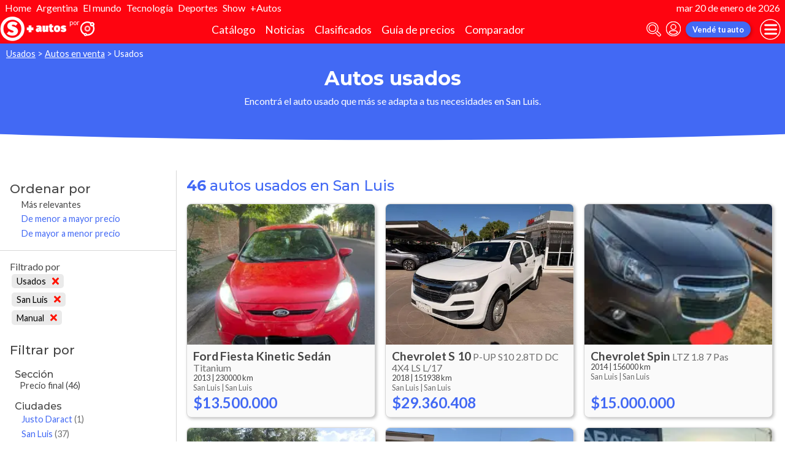

--- FILE ---
content_type: text/html; charset=utf-8
request_url: http://autocosmos.elsol.com.ar/auto/usado?pr=318&tr=2&sort=4
body_size: 182566
content:
<!DOCTYPE html>
<html lang="es-AR">
<head>
	<meta name="viewport" content="width=device-width" />
	<title>Autos usados de todas las marcas en San Luis</title>
	<link rel="canonical" href="https://www.autocosmos.com.ar/auto/usado?pr=318&tr=2" />
	<link rel="shortcut icon" type="image/png" href="/favicon.png">
	<link rel="icon" href="/favicon.ico" type="image/x-icon">
	<meta charset="UTF-8" />
	<meta name="author" content="Autocosmos" />
	<meta name="copyright" content="Autocosmos.com" />
	<meta name="viewport" content="width=device-width, initial-scale=1" />
	<meta name="mobile-web-app-capable" content="yes">
	<meta name="apple-mobile-web-app-status-bar-style" content="black-translucent" />
	<meta http-equiv="X-UA-Compatible" content="IE=Edge">
	<meta name="theme-color" content="#4269f4" />
		<meta property="fb:app_id" content="129664360436048" />
		<meta name="msvalidate.01" content="F6C4600B88E512FF418EB10D07D101F7" />
	
  <meta name="description" content="Venta autos usados de todas las marcas, en San Luis" />
  	<meta name="dfp_nuevousado" content="usados" />
	<meta name="dfp_nuevousadoNick" content="usados" />
	<meta name="dfp_provincia" content="san luis" />
	<meta name="dfp_provinciaNick" content="san-luis" />
	<meta name="dfp_transmision" content="manual" />
	<meta name="dfp_transmisionNick" content="manual" />
	<meta name="dfp_action" content="listado" />
	<meta name="dfp_controller" content="auto" />
	<meta name="dfp_partner" content="diarioelsolonline" />
<meta name="dfp_url" content="https://www.autocosmos.com.ar/auto/usado?pr=318&tr=2" />
<meta name="dfp_urlencoded" content="https%3A%2F%2Fwww.autocosmos.com.ar%2Fauto%2Fusado%3Fpr%3D318%26tr%3D2" />

		
		
			<link href="/css/style.min.css?v=wruj7xvVl48tJkXqqm1fHHROnw0p-fi_17Z1qxZ86yw" rel="stylesheet" />
		
	
  
  
    <link href="/css/pages/auto/listado.min.css?v=qQSeqDzOvGvQ9FdNK72eHBQsFsNiTzGdLcfiH370Hv8" rel="stylesheet" />
  

		<link rel="stylesheet" href="/css/partners/DiarioElSolOnline.css?v=uZvEySxLelLtMOw60HJXHIpwVCpQ9DMjpeIFQXHOTZA" />
	
			<script>
				window.dataLayer = window.dataLayer || [];
				window.dataLayer.push({ 'gtm.start': new Date().getTime(), event: 'gtm.js' });
			</script>
			<script async src="https://www.googletagmanager.com/gtm.js?id=GTM-TV9Z354"></script>
	
	
  <script async src="https://securepubads.g.doubleclick.net/tag/js/gpt.js"></script> 
<script>
window.googletag = window.googletag || {};
googletag.cmd = googletag.cmd || [];
googletag.cmd.push(function(){
		const ac_advs = [];
		ac_advs.forEach(function(s){
				if (s.sizes && s.sizes.length > 0) {googletag.defineSlot(s.adUnit, s.sizes, s.id).addService(googletag.pubads())}
				else {googletag.defineOutOfPageSlot(s.adUnit, s.id).addService(googletag.pubads())}
    });
});
googletag.cmd.push(function(){
var mvs = document.querySelectorAll('meta[name^=dfp_]');
mvs && mvs.forEach(function(mv){var vn = mv.getAttribute('name').replace('dfp_', ''); googletag.pubads().setTargeting(vn, mv.getAttribute('content'));});
});
googletag.cmd.push(function () { googletag.pubads().enableSingleRequest(); googletag.pubads().collapseEmptyDivs(); googletag.enableServices(); });
</script>


	
	
	
</head>
<body>
	
	
	<div class="m-hidden m-overlay" data-toggle="overlay"></div>
	
	<header class="header" role="banner">
		<div class="elSol-container">
    <ul>
        <li><a href="http://elsol.com.ar/" target="_self" rel="_self">Home</a></li>
        <li><a href="https://www.elsol.com.ar/tags/el-pais" target="_self" rel="_self">Argentina</a></li>
        <li><a href="https://www.elsol.com.ar/tags/el-mundo" target="_self" rel="_self">El mundo</a></li>
        <li><a href="https://www.elsol.com.ar/tags/ciencia-tecnologia" target="_self" rel="_self">Tecnología</a></li>
        <li><a href="https://www.elsol.com.ar/tags/deportes" target="_self" rel="_self">Deportes</a></li>
        <li><a href="https://www.elsol.com.ar/tags/show" target="_self" rel="_self">Show</a></li>
        <li><a href="http://autocosmos.elsol.com.ar/" target="_self" rel="_self">+Autos</a></li>
    </ul>
    <p>mar 20 de enero de 2026</p>
</div>
<div class="header__container">
    <div class="header__partner-logo">
        <img src="/img/partners/DiarioElSolOnline.png" alt="Logo Diario El Sol Online">
    </div>
    <a class="header__iso" title="Autocosmos, encontrá el auto de tus sueños" href="/">
        <img src="/img/logo/iso-white.svg" alt="logo autocosmos">
    </a>
    <ul class="header__nav" role="navigation">
            <li><a href="http://autocosmos.elsol.com.ar/catalogo" class="subNav__item" title="Cat&#xE1;logo">Cat&#xE1;logo</a></li>
            <li><a href="http://noticiasautocosmos.elsol.com.ar/" class="subNav__item" title="Noticias">Noticias</a></li>
            <li><a href="http://autocosmos.elsol.com.ar/auto" class="subNav__item" title="Clasificados">Clasificados</a></li>
            <li><a href="http://autocosmos.elsol.com.ar/guiadeprecios" class="subNav__item" title="Gu&#xED;a de precios">Gu&#xED;a de precios</a></li>
            <li><a href="http://autocosmos.elsol.com.ar/catalogo/comparar" class="subNav__item" title="Comparador">Comparador</a></li>
    </ul>
    <button class="header__search-button" data-role="mobile-search-button" tabindex="0" aria-label="abrir barra de busqueda" aria-pressed="false" id="search">
        <svg xmlns="http://www.w3.org/2000/svg" class="search-icon" viewBox="0 0 512 512" aria-hidden="true"><path fill="currentColor" d="M505 442.7L405.3 343c-4.5-4.5-10.6-7-17-7H372c27.6-35.3 44-79.7 44-128C416 93.1 322.9 0 208 0S0 93.1 0 208s93.1 208 208 208c48.3 0 92.7-16.4 128-44v16.3c0 6.4 2.5 12.5 7 17l99.7 99.7c9.4 9.4 24.6 9.4 33.9 0l28.3-28.3c9.4-9.4 9.4-24.6.1-34zM208 336c-70.7 0-128-57.2-128-128 0-70.7 57.2-128 128-128 70.7 0 128 57.2 128 128 0 70.7-57.2 128-128 128z" /></svg>
    </button>
    <form class="header__search" action="/auto/usado?pr=318&amp;tr=2&amp;sort=0" method="get" data-role="mobile-search-input" aria-label="Buscar" role="search" aria-expanded="false" aria-labelledby="search">
        <input name="q" type="text" class="header__search-input" autocomplete="off" placeholder="Buscar autos, noticias, servicios...">
        <button type="submit" aria-label="buscar" class="header__search-submit" tabindex="0">
            <svg xmlns="http://www.w3.org/2000/svg" class="search-icon" viewBox="0 0 512 512" aria-hidden="true" style="width: 1.4rem;"><path fill="currentColor" d="M505 442.7L405.3 343c-4.5-4.5-10.6-7-17-7H372c27.6-35.3 44-79.7 44-128C416 93.1 322.9 0 208 0S0 93.1 0 208s93.1 208 208 208c48.3 0 92.7-16.4 128-44v16.3c0 6.4 2.5 12.5 7 17l99.7 99.7c9.4 9.4 24.6 9.4 33.9 0l28.3-28.3c9.4-9.4 9.4-24.6.1-34zM208 336c-70.7 0-128-57.2-128-128 0-70.7 57.2-128 128-128 70.7 0 128 57.2 128 128 0 70.7-57.2 128-128 128z" /></svg>
        </button>
    </form>
            <a class="header__login" href="/cuentas/login?returnUrl=http%3A%2F%2Fautocosmos.elsol.com.ar%2Fauto%2Fusado%3Fpr%3D318%26tr%3D2%26sort%3D4" title="Iniciar sesión"><svg xmlns="http://www.w3.org/2000/svg" viewBox="0 0 496 512" class="user-icon"><path fill="currentColor" d="M248 8C111 8 0 119 0 256s111 248 248 248 248-111 248-248S385 8 248 8zm0 96c48.6 0 88 39.4 88 88s-39.4 88-88 88-88-39.4-88-88 39.4-88 88-88zm0 344c-58.7 0-111.3-26.6-146.5-68.2 18.8-35.4 55.6-59.8 98.5-59.8 2.4 0 4.8.4 7.1 1.1 13 4.2 26.6 6.9 40.9 6.9 14.3 0 28-2.7 40.9-6.9 2.3-.7 4.7-1.1 7.1-1.1 42.9 0 79.7 24.4 98.5 59.8C359.3 421.4 306.7 448 248 448z" /></svg></a>

        <a href="http://autocosmos.elsol.com.ar/clasificados" class="btn m-primary m-small header__action" title="Vend&#xE9; tu auto">Vend&#xE9; tu auto</a>
    <button class="hamburger" data-role="menu-burger" aria-label="menu" aria-pressed="false" id="hamburger" tabindex="0">
        <div class="hamburger-icon" aria-hidden="true">
            <div class="hamburger-container">
                <span class="hamburger-bun-top"></span>
                <span class="hamburger-filling"></span>
                <span class="hamburger-bun-bot"></span>
            </div>
        </div>
    </button>
    <nav class="header__burger-nav" data-role="menu-burger-container" role="navigation" aria-expanded="false" aria-labelledby="hamburger"></nav>
</div>







	</header>
	<div class="breadcrumbs-wrapper">
		
  <nav class='breadcrumbs' aria-label="breadcrumb">
            <a href="/usados" title="Autos usados">Usados</a>
            &gt;
            <a href="/auto/usado" title="Autos en venta">Autos en venta</a>
            &gt;
            <span>Usados</span>
</nav>


	</div>
	<main role="main">
		
		<div class="teaser">
  <h1 class="teaser__title">Autos usados</h1>
  <p class="teaser__description">Encontr&#xE1; el auto usado que m&#xE1;s se adapta a tus necesidades en San Luis.</p>
</div>

  <div class="filtros-section-container">
    <div class="filtros-container">
      <div class="filtros-orden">
    <button class="filtros-orden__button" data-filters-role="order-trigger">
        <span>
            <svg role="img" xmlns="http://www.w3.org/2000/svg" viewBox="0 0 320 512"><path fill="currentColor" d="M288 288H32c-28.4 0-42.8 34.5-22.6 54.6l128 128c12.5 12.5 32.8 12.5 45.3 0l128-128c20-20.1 5.7-54.6-22.7-54.6zM160 448L32 320h256L160 448zM32 224h256c28.4 0 42.8-34.5 22.6-54.6l-128-128c-12.5-12.5-32.8-12.5-45.3 0l-128 128C-10.7 189.5 3.6 224 32 224zM160 64l128 128H32L160 64z"></path></svg>
        </span>
        Ordenar
    </button>
    <div class="filtros-orden__container" data-filters-role="order-target">
        <h2>
            Ordenar por <button class="filtros-orden__close" data-filters-role="order-trigger">×</button>
        </h2>
        <ul class="filtros-orden__lista">
                <li class="m-applied">
                    <a href="/auto/usado?pr=318&tr=2&sort=0" title="Autos usados de todas las marcas en San Luis">M&#xE1;s relevantes</a>
                </li>
                <li class="">
                    <a href="/auto/usado?pr=318&tr=2&sort=8" title="Autos usados de todas las marcas en San Luis">De menor a mayor precio</a>
                </li>
                <li class="">
                    <a href="/auto/usado?pr=318&tr=2&sort=4" title="Autos usados de todas las marcas en San Luis">De mayor a menor precio</a>
                </li>
        </ul>
    </div>
</div>
<div class="filtros">
    <button class="filtros__button" data-filters-role="trigger">
        <span class="filtros-abrir__icon">
            <svg role="img" xmlns="http://www.w3.org/2000/svg" viewBox="0 0 512 512"><path fill="currentColor" d="M463.952 0H48.057C5.419 0-16.094 51.731 14.116 81.941L176 243.882V416c0 15.108 7.113 29.335 19.2 40l64 47.066c31.273 21.855 76.8 1.538 76.8-38.4V243.882L497.893 81.941C528.042 51.792 506.675 0 463.952 0zM288 224v240l-64-48V224L48 48h416L288 224z"></path></svg>
        </span>
        Filtrar
    </button>
    <div class="filtros__container" data-filters-role="target">
        <div class="filtros__container-content">
            <h2>
                Filtrar por <button class="filtros__close" data-filters-role="trigger">×</button>
            </h2>
                <div class="filtros-aplicados" data-role="filters">
                    <h4 class="filtros__title">Filtrado por</h4>
                    <ul>
                            <li>
                                <a href="/auto?pr=318&tr=2" title="Autos usados y nuevos de todas las marcas en San Luis" class="filtros-aplicados__item">
                                    Usados <svg xmlns="http://www.w3.org/2000/svg" viewBox="0 0 352 512" class="filtros-aplicados__item-icon"><path fill="currentColor" d="M242.72 256l100.07-100.07c12.28-12.28 12.28-32.19 0-44.48l-22.24-22.24c-12.28-12.28-32.19-12.28-44.48 0L176 189.28 75.93 89.21c-12.28-12.28-32.19-12.28-44.48 0L9.21 111.45c-12.28 12.28-12.28 32.19 0 44.48L109.28 256 9.21 356.07c-12.28 12.28-12.28 32.19 0 44.48l22.24 22.24c12.28 12.28 32.2 12.28 44.48 0L176 322.72l100.07 100.07c12.28 12.28 32.2 12.28 44.48 0l22.24-22.24c12.28-12.28 12.28-32.19 0-44.48L242.72 256z" /></svg>
                                </a>
                            </li>
                            <li>
                                <a href="/auto/usado?tr=2" title="Autos usados de todas las marcas en Argentina" class="filtros-aplicados__item">
                                    San Luis <svg xmlns="http://www.w3.org/2000/svg" viewBox="0 0 352 512" class="filtros-aplicados__item-icon"><path fill="currentColor" d="M242.72 256l100.07-100.07c12.28-12.28 12.28-32.19 0-44.48l-22.24-22.24c-12.28-12.28-32.19-12.28-44.48 0L176 189.28 75.93 89.21c-12.28-12.28-32.19-12.28-44.48 0L9.21 111.45c-12.28 12.28-12.28 32.19 0 44.48L109.28 256 9.21 356.07c-12.28 12.28-12.28 32.19 0 44.48l22.24 22.24c12.28 12.28 32.2 12.28 44.48 0L176 322.72l100.07 100.07c12.28 12.28 32.2 12.28 44.48 0l22.24-22.24c12.28-12.28 12.28-32.19 0-44.48L242.72 256z" /></svg>
                                </a>
                            </li>
                            <li>
                                <a href="/auto/usado?pr=318" title="Autos usados de todas las marcas en San Luis" class="filtros-aplicados__item">
                                    Manual <svg xmlns="http://www.w3.org/2000/svg" viewBox="0 0 352 512" class="filtros-aplicados__item-icon"><path fill="currentColor" d="M242.72 256l100.07-100.07c12.28-12.28 12.28-32.19 0-44.48l-22.24-22.24c-12.28-12.28-32.19-12.28-44.48 0L176 189.28 75.93 89.21c-12.28-12.28-32.19-12.28-44.48 0L9.21 111.45c-12.28 12.28-12.28 32.19 0 44.48L109.28 256 9.21 356.07c-12.28 12.28-12.28 32.19 0 44.48l22.24 22.24c12.28 12.28 32.2 12.28 44.48 0L176 322.72l100.07 100.07c12.28 12.28 32.2 12.28 44.48 0l22.24-22.24c12.28-12.28 12.28-32.19 0-44.48L242.72 256z" /></svg>
                                </a>
                            </li>
                    </ul>
                </div>
                <div class="filtros__item">
                    <h3 class="filtros__title">Secci&#xF3;n</h3>
                    <ul class="filtros__lista" data-filter-links="closed">
                            <li aria-hidden="false" data-filter-link-hidden="false">
                                    <span>
                                        Precio final
                                            <span>(46)</span>
                                    </span>
                            </li>
                    </ul>
                </div>
                <div class="filtros__item">
                    <h3 class="filtros__title">Ciudades</h3>
                    <ul class="filtros__lista" data-filter-links="closed">
                            <li aria-hidden="false" data-filter-link-hidden="false">
                                    <a href="/auto/usado?pr=318&tr=2&cd=3176" title="Autos usados de todas las marcas en Justo Daract (San Luis)">
                                        Justo Daract
                                            <span>(1)</span>
                                    </a>
                            </li>
                            <li aria-hidden="false" data-filter-link-hidden="false">
                                    <a href="/auto/usado?pr=318&tr=2&cd=542" title="Autos usados de todas las marcas en San Luis (San Luis)">
                                        San Luis
                                            <span>(37)</span>
                                    </a>
                            </li>
                            <li aria-hidden="false" data-filter-link-hidden="false">
                                    <a href="/auto/usado?pr=318&tr=2&cd=1070" title="Autos usados de todas las marcas en Villa Mercedes (San Luis)">
                                        Villa Mercedes
                                            <span>(8)</span>
                                    </a>
                            </li>
                    </ul>
                </div>
                <div class="filtros__item">
                    <h3 class="filtros__title">Marcas</h3>
                    <ul class="filtros__lista" data-filter-links="closed">
                            <li aria-hidden="true" data-filter-link-hidden="true">
                                    <a href="/auto/usado/chery?pr=318&tr=2" title="Chery usados en San Luis">
                                        Chery
                                            <span>(1)</span>
                                    </a>
                            </li>
                            <li aria-hidden="false" data-filter-link-hidden="false">
                                    <a href="/auto/usado/chevrolet?pr=318&tr=2" title="Chevrolet usados en San Luis">
                                        Chevrolet
                                            <span>(7)</span>
                                    </a>
                            </li>
                            <li aria-hidden="false" data-filter-link-hidden="false">
                                    <a href="/auto/usado/fiat?pr=318&tr=2" title="FIAT usados en San Luis">
                                        FIAT
                                            <span>(9)</span>
                                    </a>
                            </li>
                            <li aria-hidden="false" data-filter-link-hidden="false">
                                    <a href="/auto/usado/ford?pr=318&tr=2" title="Ford usados en San Luis">
                                        Ford
                                            <span>(5)</span>
                                    </a>
                            </li>
                            <li aria-hidden="true" data-filter-link-hidden="true">
                                    <a href="/auto/usado/peugeot?pr=318&tr=2" title="Peugeot usados en San Luis">
                                        Peugeot
                                            <span>(5)</span>
                                    </a>
                            </li>
                            <li aria-hidden="false" data-filter-link-hidden="false">
                                    <a href="/auto/usado/renault?pr=318&tr=2" title="Renault usados en San Luis">
                                        Renault
                                            <span>(8)</span>
                                    </a>
                            </li>
                            <li aria-hidden="true" data-filter-link-hidden="true">
                                    <a href="/auto/usado/toyota?pr=318&tr=2" title="Toyota usados en San Luis">
                                        Toyota
                                            <span>(5)</span>
                                    </a>
                            </li>
                            <li aria-hidden="false" data-filter-link-hidden="false">
                                    <a href="/auto/usado/volkswagen?pr=318&tr=2" title="Volkswagen usados en San Luis">
                                        Volkswagen
                                            <span>(6)</span>
                                    </a>
                            </li>
                    </ul>
                        <button class="btn" data-filters-role="filter-show-more">Ver&nbsp;<span>todos</span></button>
                </div>
                <div class="filtros__item">
                    <h3 class="filtros__title">A&#xF1;os</h3>
                        <div class="filtros__year-range">
                            <div class="form-item">
                                <label for="year_from" class="form-item__label">Desde</label>
                                <select id="year_from" name="year_from">
                                        <option value="2004" selected>2004</option>
                                        <option value="2006" >2006</option>
                                        <option value="2008" >2008</option>
                                        <option value="2009" >2009</option>
                                        <option value="2010" >2010</option>
                                        <option value="2011" >2011</option>
                                        <option value="2013" >2013</option>
                                        <option value="2014" >2014</option>
                                        <option value="2015" >2015</option>
                                        <option value="2016" >2016</option>
                                        <option value="2017" >2017</option>
                                        <option value="2018" >2018</option>
                                        <option value="2019" >2019</option>
                                        <option value="2020" >2020</option>
                                        <option value="2021" >2021</option>
                                        <option value="2022" >2022</option>
                                        <option value="2023" >2023</option>
                                        <option value="2024" >2024</option>
                                </select>
                            </div>
                            <div class="form-item">
                                <label for="year_to" class="form-item__label">Hasta</label>
                                <select id="year_to" name="year_to">
                                        <option value="2004" >2004</option>
                                        <option value="2006" >2006</option>
                                        <option value="2008" >2008</option>
                                        <option value="2009" >2009</option>
                                        <option value="2010" >2010</option>
                                        <option value="2011" >2011</option>
                                        <option value="2013" >2013</option>
                                        <option value="2014" >2014</option>
                                        <option value="2015" >2015</option>
                                        <option value="2016" >2016</option>
                                        <option value="2017" >2017</option>
                                        <option value="2018" >2018</option>
                                        <option value="2019" >2019</option>
                                        <option value="2020" >2020</option>
                                        <option value="2021" >2021</option>
                                        <option value="2022" >2022</option>
                                        <option value="2023" >2023</option>
                                        <option value="2024" selected>2024</option>
                                </select>
                            </div>
                            <form action="/auto/usado?pr=318&tr=2" method="get">
                                    <input type="hidden" name="pr" value="318" />
                                    <input type="hidden" name="tr" value="2" />
                                <button type="submit" class="filter-btn" name="aa" value="">Aplicar</button>
                            </form>
                        </div>
                    <ul class="filtros__lista" data-filter-links="closed">
                            <li aria-hidden="true" data-filter-link-hidden="true">
                                    <a href="/auto/usado?pr=318&tr=2&a=2004" title="Autos usados de todas las marcas en San Luis">
                                        2004
                                            <span>(1)</span>
                                    </a>
                            </li>
                            <li aria-hidden="false" data-filter-link-hidden="false">
                                    <a href="/auto/usado?pr=318&tr=2&a=2006" title="Autos usados de todas las marcas en San Luis">
                                        2006
                                            <span>(2)</span>
                                    </a>
                            </li>
                            <li aria-hidden="true" data-filter-link-hidden="true">
                                    <a href="/auto/usado?pr=318&tr=2&a=2008" title="Autos usados de todas las marcas en San Luis">
                                        2008
                                            <span>(1)</span>
                                    </a>
                            </li>
                            <li aria-hidden="true" data-filter-link-hidden="true">
                                    <a href="/auto/usado?pr=318&tr=2&a=2009" title="Autos usados de todas las marcas en San Luis">
                                        2009
                                            <span>(1)</span>
                                    </a>
                            </li>
                            <li aria-hidden="true" data-filter-link-hidden="true">
                                    <a href="/auto/usado?pr=318&tr=2&a=2010" title="Autos usados de todas las marcas en San Luis">
                                        2010
                                            <span>(1)</span>
                                    </a>
                            </li>
                            <li aria-hidden="true" data-filter-link-hidden="true">
                                    <a href="/auto/usado?pr=318&tr=2&a=2011" title="Autos usados de todas las marcas en San Luis">
                                        2011
                                            <span>(1)</span>
                                    </a>
                            </li>
                            <li aria-hidden="false" data-filter-link-hidden="false">
                                    <a href="/auto/usado?pr=318&tr=2&a=2013" title="Autos usados de todas las marcas en San Luis">
                                        2013
                                            <span>(2)</span>
                                    </a>
                            </li>
                            <li aria-hidden="false" data-filter-link-hidden="false">
                                    <a href="/auto/usado?pr=318&tr=2&a=2014" title="Autos usados de todas las marcas en San Luis">
                                        2014
                                            <span>(6)</span>
                                    </a>
                            </li>
                            <li aria-hidden="false" data-filter-link-hidden="false">
                                    <a href="/auto/usado?pr=318&tr=2&a=2015" title="Autos usados de todas las marcas en San Luis">
                                        2015
                                            <span>(3)</span>
                                    </a>
                            </li>
                            <li aria-hidden="false" data-filter-link-hidden="false">
                                    <a href="/auto/usado?pr=318&tr=2&a=2016" title="Autos usados de todas las marcas en San Luis">
                                        2016
                                            <span>(2)</span>
                                    </a>
                            </li>
                            <li aria-hidden="false" data-filter-link-hidden="false">
                                    <a href="/auto/usado?pr=318&tr=2&a=2017" title="Autos usados de todas las marcas en San Luis">
                                        2017
                                            <span>(7)</span>
                                    </a>
                            </li>
                            <li aria-hidden="false" data-filter-link-hidden="false">
                                    <a href="/auto/usado?pr=318&tr=2&a=2018" title="Autos usados de todas las marcas en San Luis">
                                        2018
                                            <span>(6)</span>
                                    </a>
                            </li>
                            <li aria-hidden="false" data-filter-link-hidden="false">
                                    <a href="/auto/usado?pr=318&tr=2&a=2019" title="Autos usados de todas las marcas en San Luis">
                                        2019
                                            <span>(5)</span>
                                    </a>
                            </li>
                            <li aria-hidden="false" data-filter-link-hidden="false">
                                    <a href="/auto/usado?pr=318&tr=2&a=2020" title="Autos usados de todas las marcas en San Luis">
                                        2020
                                            <span>(3)</span>
                                    </a>
                            </li>
                            <li aria-hidden="true" data-filter-link-hidden="true">
                                    <a href="/auto/usado?pr=318&tr=2&a=2021" title="Autos usados de todas las marcas en San Luis">
                                        2021
                                            <span>(1)</span>
                                    </a>
                            </li>
                            <li aria-hidden="true" data-filter-link-hidden="true">
                                    <a href="/auto/usado?pr=318&tr=2&a=2022" title="Autos usados de todas las marcas en San Luis">
                                        2022
                                            <span>(2)</span>
                                    </a>
                            </li>
                            <li aria-hidden="true" data-filter-link-hidden="true">
                                    <a href="/auto/usado?pr=318&tr=2&a=2023" title="Autos usados de todas las marcas en San Luis">
                                        2023
                                            <span>(1)</span>
                                    </a>
                            </li>
                            <li aria-hidden="true" data-filter-link-hidden="true">
                                    <a href="/auto/usado?pr=318&tr=2&a=2024" title="Autos usados de todas las marcas en San Luis">
                                        2024
                                            <span>(1)</span>
                                    </a>
                            </li>
                    </ul>
                        <button class="btn" data-filters-role="filter-show-more">Ver&nbsp;<span>todos</span></button>
                </div>
                <div class="filtros__item">
                    <h3 class="filtros__title">Precios</h3>
                    <ul class="filtros__lista" data-filter-links="closed">
                            <li aria-hidden="true" data-filter-link-hidden="true">
                                    <a href="/auto/usado?pr=318&tr=2&p=3" title="Autos usados de todas las marcas en San Luis, precio desde $4.000.001 hasta $6.000.000">
                                        $4.000.001 hasta $6.000.000
                                            <span>(1)</span>
                                    </a>
                            </li>
                            <li aria-hidden="true" data-filter-link-hidden="true">
                                    <a href="/auto/usado?pr=318&tr=2&p=4" title="Autos usados de todas las marcas en San Luis, precio desde $6.000.001 hasta $8.000.000">
                                        $6.000.001 hasta $8.000.000
                                            <span>(1)</span>
                                    </a>
                            </li>
                            <li aria-hidden="true" data-filter-link-hidden="true">
                                    <a href="/auto/usado?pr=318&tr=2&p=5" title="Autos usados de todas las marcas en San Luis, precio desde $8.000.001 hasta $10.000.000">
                                        $8.000.001 hasta $10.000.000
                                            <span>(3)</span>
                                    </a>
                            </li>
                            <li aria-hidden="true" data-filter-link-hidden="true">
                                    <a href="/auto/usado?pr=318&tr=2&p=6" title="Autos usados de todas las marcas en San Luis, precio desde $10.000.001 hasta $14.000.000">
                                        $10.000.001 hasta $14.000.000
                                            <span>(7)</span>
                                    </a>
                            </li>
                            <li aria-hidden="false" data-filter-link-hidden="false">
                                    <a href="/auto/usado?pr=318&tr=2&p=7" title="Autos usados de todas las marcas en San Luis, precio desde $14.000.001 hasta $18.000.000">
                                        $14.000.001 hasta $18.000.000
                                            <span>(15)</span>
                                    </a>
                            </li>
                            <li aria-hidden="false" data-filter-link-hidden="false">
                                    <a href="/auto/usado?pr=318&tr=2&p=8" title="Autos usados de todas las marcas en San Luis, precio desde $18.000.001 hasta $22.000.000">
                                        $18.000.001 hasta $22.000.000
                                            <span>(8)</span>
                                    </a>
                            </li>
                            <li aria-hidden="false" data-filter-link-hidden="false">
                                    <a href="/auto/usado?pr=318&tr=2&p=9" title="Autos usados de todas las marcas en San Luis, precio desde $22.000.001 hasta $32.000.000">
                                        $22.000.001 hasta $32.000.000
                                            <span>(8)</span>
                                    </a>
                            </li>
                            <li aria-hidden="true" data-filter-link-hidden="true">
                                    <a href="/auto/usado?pr=318&tr=2&p=10" title="Autos usados de todas las marcas en San Luis, precio m&#xE1;s de $32.000.000">
                                        M&#xE1;s de $32.000.000
                                            <span>(3)</span>
                                    </a>
                            </li>
                    </ul>
                        <button class="btn" data-filters-role="filter-show-more">Ver&nbsp;<span>todos</span></button>
                </div>
                <div class="filtros__item">
                    <h3 class="filtros__title">Tipo de Vendedores</h3>
                    <ul class="filtros__lista" data-filter-links="closed">
                            <li aria-hidden="false" data-filter-link-hidden="false">
                                    <a href="/auto/usado?pr=318&tr=2&pvem=1" title="Autos usados de todas las marcas en San Luis">
                                        Empresa
                                            <span>(26)</span>
                                    </a>
                            </li>
                            <li aria-hidden="false" data-filter-link-hidden="false">
                                    <a href="/auto/usado?pr=318&tr=2&pvem=0" title="Autos usados de todas las marcas en San Luis">
                                        Particular
                                            <span>(20)</span>
                                    </a>
                            </li>
                    </ul>
                </div>
                <div class="filtros__item">
                    <h3 class="filtros__title">Kilometraje</h3>
                    <ul class="filtros__lista" data-filter-links="closed">
                            <li aria-hidden="false" data-filter-link-hidden="false">
                                    <a href="/auto/usado?pr=318&tr=2&km=4" title="Autos usados de todas las marcas en San Luis">
                                        30.001 a 50.000 km
                                            <span>(4)</span>
                                    </a>
                            </li>
                            <li aria-hidden="false" data-filter-link-hidden="false">
                                    <a href="/auto/usado?pr=318&tr=2&km=5" title="Autos usados de todas las marcas en San Luis">
                                        50.001 a 100.000 km
                                            <span>(10)</span>
                                    </a>
                            </li>
                            <li aria-hidden="false" data-filter-link-hidden="false">
                                    <a href="/auto/usado?pr=318&tr=2&km=6" title="Autos usados de todas las marcas en San Luis">
                                        100.001 a 200.000 km
                                            <span>(22)</span>
                                    </a>
                            </li>
                            <li aria-hidden="false" data-filter-link-hidden="false">
                                    <a href="/auto/usado?pr=318&tr=2&km=7" title="Autos usados de todas las marcas en San Luis">
                                        M&#xE1;s de 200.000 km
                                            <span>(10)</span>
                                    </a>
                            </li>
                    </ul>
                </div>
                <div class="filtros__item">
                    <h3 class="filtros__title">Carrocer&#xED;as</h3>
                    <ul class="filtros__lista" data-filter-links="closed">
                            <li aria-hidden="false" data-filter-link-hidden="false">
                                    <a href="/auto/usado?pr=318&tr=2&s=1" title="Autos usados de todas las marcas en San Luis">
                                        Hatchback
                                            <span>(8)</span>
                                    </a>
                            </li>
                            <li aria-hidden="false" data-filter-link-hidden="false">
                                    <a href="/auto/usado?pr=318&tr=2&s=4" title="Autos usados de todas las marcas en San Luis">
                                        Monovolumen
                                            <span>(5)</span>
                                    </a>
                            </li>
                            <li aria-hidden="false" data-filter-link-hidden="false">
                                    <a href="/auto/usado?pr=318&tr=2&s=7" title="Autos usados de todas las marcas en San Luis">
                                        Pick Up
                                            <span>(5)</span>
                                    </a>
                            </li>
                            <li aria-hidden="false" data-filter-link-hidden="false">
                                    <a href="/auto/usado?pr=318&tr=2&s=2" title="Autos usados de todas las marcas en San Luis">
                                        Sed&#xE1;n
                                            <span>(27)</span>
                                    </a>
                            </li>
                            <li aria-hidden="false" data-filter-link-hidden="false">
                                    <a href="/auto/usado?pr=318&tr=2&s=3" title="Autos usados de todas las marcas en San Luis">
                                        Utilitario
                                            <span>(1)</span>
                                    </a>
                            </li>
                    </ul>
                </div>
                <div class="filtros__item">
                    <h3 class="filtros__title">Motorizaci&#xF3;n</h3>
                    <ul class="filtros__lista" data-filter-links="closed">
                            <li aria-hidden="false" data-filter-link-hidden="false">
                                    <a href="/auto/usado?pr=318&tr=2&c=1" title="Autos usados de todas las marcas en San Luis">
                                        Diesel
                                            <span>(5)</span>
                                    </a>
                            </li>
                            <li aria-hidden="false" data-filter-link-hidden="false">
                                    <a href="/auto/usado?pr=318&tr=2&c=3" title="Autos usados de todas las marcas en San Luis">
                                        Gnc
                                            <span>(4)</span>
                                    </a>
                            </li>
                            <li aria-hidden="false" data-filter-link-hidden="false">
                                    <a href="/auto/usado?pr=318&tr=2&c=0" title="Autos usados de todas las marcas en San Luis">
                                        N/D
                                            <span>(17)</span>
                                    </a>
                            </li>
                            <li aria-hidden="false" data-filter-link-hidden="false">
                                    <a href="/auto/usado?pr=318&tr=2&c=2" title="Autos usados de todas las marcas en San Luis">
                                        Nafta
                                            <span>(20)</span>
                                    </a>
                            </li>
                    </ul>
                </div>
        </div>
    </div>
</div>
    </div>
    <section class="section m-with-filters">
      <header>
        <h2 class="section__subtitle"><strong>46</strong> autos usados en San Luis</h2>
      </header>
      
        <div class="listing-container">
            <article class="card listing-card " itemscope itemtype="http://schema.org/Car">
    <meta itemprop="itemCondition" content="http://schema.org/UsedCondition" />
    <meta itemprop="name" content="Ford Fiesta Kinetic Sed&#xE1;n" />
    <meta itemprop="description" content="Ford Fiesta Kinetic Sedan Titanium usado (2013) color Rojo Rubi precio $13.500.000" />
    <a itemprop="url" href="/auto/usado/ford/fiesta-kinetic-sedan/titanium/eec07a47f2a04c4296b556995f2c7ffb" title="Ford Fiesta Kinetic Sedan Titanium usado (2013) color Rojo Rubi precio $13.500.000">
        <figure class="listing-card__image">
            <img itemprop="image" content="https://acroadtrip.blob.core.windows.net/publicaciones-imagenes/Large/ford/fiesta-kinetic-sedan/ar/RT_PU_bd5438f20a0148c78df9cb56474652b1.webp" src="https://acroadtrip.blob.core.windows.net/publicaciones-imagenes/Small/ford/fiesta-kinetic-sedan/ar/RT_PU_bd5438f20a0148c78df9cb56474652b1.webp" alt="Ford Fiesta Kinetic Sedan Titanium usado (2013) color Rojo Rubi precio $13.500.000" onerror="replacePublicacionNoPhoto(this)" />
        </figure>
        <div class="listing-card__content">
            <div class="listing-card__car">
                <span class="listing-card__brand" itemprop="brand">Ford</span>
                <div class="listing-card__name" itemprop="model">
                    <span class="listing-card__model">Fiesta Kinetic Sed&#xE1;n</span> <span class="listing-card__version">Titanium</span>
                </div>
            </div>
                <div class="listing-card__info m-ellipsis">
                    <span itemprop="modelDate" class="listing-card__year">2013</span> | <span itemprop="mileageFromOdometer" class="listing-card__km" content="KMT 230000">230000 km</span>
                </div>
            <div class="listing-card__offer" itemprop="offers" itemscope itemtype="http://schema.org/Offer">
                <div class="listing-card__location m-ellipsis" itemprop="availableAtOrFrom" itemscope itemtype="http://schema.org/Place">
                    <span itemprop="address" itemscope itemtype="http://schema.org/PostalAddress">
                        <span class="listing-card__city" itemprop="addressLocality">San Luis | </span><span class="listing-card__province" itemprop="addressRegion">San Luis</span>
                    </span>
                </div>
                    <span class="listing-card__price ">
                        <meta itemprop="priceCurrency" content="ARS" />
                        <span class="listing-card__price-value" itemprop="price" content="13500000">$13.500.000</span>
                    </span>
            </div>
        </div>
    </a>
</article>
            <article class="card listing-card " itemscope itemtype="http://schema.org/Car">
    <meta itemprop="itemCondition" content="http://schema.org/UsedCondition" />
    <meta itemprop="name" content="Chevrolet S 10" />
    <meta itemprop="description" content="Chevrolet S 10 P-UP S10 2.8TD DC 4X4 LS      L/17 usado (2018) color Blanco precio $29.360.408" />
    <a itemprop="url" href="/auto/usado/chevrolet/s-10/p-up-s10-28td-dc-4x4-ls------l17/46b5d46703cc464683af43818ea23ac6" title="Chevrolet S 10 P-UP S10 2.8TD DC 4X4 LS      L/17 usado (2018) color Blanco precio $29.360.408">
        <figure class="listing-card__image">
            <img itemprop="image" content="https://acroadtrip.blob.core.windows.net/publicaciones-imagenes/Large/chevrolet/s-10/ar/RT_PU_6a6552add3e146ccb94f061ac904f7fd.webp" src="https://acroadtrip.blob.core.windows.net/publicaciones-imagenes/Small/chevrolet/s-10/ar/RT_PU_6a6552add3e146ccb94f061ac904f7fd.webp" alt="Chevrolet S 10 P-UP S10 2.8TD DC 4X4 LS      L/17 usado (2018) color Blanco precio $29.360.408" onerror="replacePublicacionNoPhoto(this)" />
        </figure>
        <div class="listing-card__content">
            <div class="listing-card__car">
                <span class="listing-card__brand" itemprop="brand">Chevrolet</span>
                <div class="listing-card__name" itemprop="model">
                    <span class="listing-card__model">S 10</span> <span class="listing-card__version">P-UP S10 2.8TD DC 4X4 LS      L/17</span>
                </div>
            </div>
                <div class="listing-card__info m-ellipsis">
                    <span itemprop="modelDate" class="listing-card__year">2018</span> | <span itemprop="mileageFromOdometer" class="listing-card__km" content="KMT 151938">151938 km</span>
                </div>
            <div class="listing-card__offer" itemprop="offers" itemscope itemtype="http://schema.org/Offer">
                <div class="listing-card__location m-ellipsis" itemprop="availableAtOrFrom" itemscope itemtype="http://schema.org/Place">
                    <span itemprop="address" itemscope itemtype="http://schema.org/PostalAddress">
                        <span class="listing-card__city" itemprop="addressLocality">San Luis | </span><span class="listing-card__province" itemprop="addressRegion">San Luis</span>
                    </span>
                </div>
                    <span class="listing-card__price ">
                        <meta itemprop="priceCurrency" content="ARS" />
                        <span class="listing-card__price-value" itemprop="price" content="29360408">$29.360.408</span>
                    </span>
            </div>
        </div>
    </a>
</article>
            <article class="card listing-card " itemscope itemtype="http://schema.org/Car">
    <meta itemprop="itemCondition" content="http://schema.org/UsedCondition" />
    <meta itemprop="name" content="Chevrolet Spin" />
    <meta itemprop="description" content="Chevrolet Spin LTZ 1.8 7 Pas usado (2014) color Gris Rusk precio $15.000.000" />
    <a itemprop="url" href="/auto/usado/chevrolet/spin/ltz-18-7-pas/2b9df340901547f6891275366ab9ea5b" title="Chevrolet Spin LTZ 1.8 7 Pas usado (2014) color Gris Rusk precio $15.000.000">
        <figure class="listing-card__image">
            <img itemprop="image" content="https://acroadtrip.blob.core.windows.net/publicaciones-imagenes/Large/chevrolet/spin/ar/RT_PU_0bb2816e80af4cbeb439eca6d2a88889.webp" src="https://acroadtrip.blob.core.windows.net/publicaciones-imagenes/Small/chevrolet/spin/ar/RT_PU_0bb2816e80af4cbeb439eca6d2a88889.webp" alt="Chevrolet Spin LTZ 1.8 7 Pas usado (2014) color Gris Rusk precio $15.000.000" onerror="replacePublicacionNoPhoto(this)" />
        </figure>
        <div class="listing-card__content">
            <div class="listing-card__car">
                <span class="listing-card__brand" itemprop="brand">Chevrolet</span>
                <div class="listing-card__name" itemprop="model">
                    <span class="listing-card__model">Spin</span> <span class="listing-card__version">LTZ 1.8 7 Pas</span>
                </div>
            </div>
                <div class="listing-card__info m-ellipsis">
                    <span itemprop="modelDate" class="listing-card__year">2014</span> | <span itemprop="mileageFromOdometer" class="listing-card__km" content="KMT 156000">156000 km</span>
                </div>
            <div class="listing-card__offer" itemprop="offers" itemscope itemtype="http://schema.org/Offer">
                <div class="listing-card__location m-ellipsis" itemprop="availableAtOrFrom" itemscope itemtype="http://schema.org/Place">
                    <span itemprop="address" itemscope itemtype="http://schema.org/PostalAddress">
                        <span class="listing-card__city" itemprop="addressLocality">San Luis | </span><span class="listing-card__province" itemprop="addressRegion">San Luis</span>
                    </span>
                </div>
                    <span class="listing-card__price ">
                        <meta itemprop="priceCurrency" content="ARS" />
                        <span class="listing-card__price-value" itemprop="price" content="15000000">$15.000.000</span>
                    </span>
            </div>
        </div>
    </a>
</article>
            <article class="card listing-card " itemscope itemtype="http://schema.org/Car">
    <meta itemprop="itemCondition" content="http://schema.org/UsedCondition" />
    <meta itemprop="name" content="Ford EcoSport" />
    <meta itemprop="description" content="Ford EcoSport ECO SPORT 1.5 TITANIUM        L/18 usado (2017) color Naranja precio $20.100.000" />
    <a itemprop="url" href="/auto/usado/ford/ecosport/eco-sport-15-titanium--------l18/c075d48a6da14746bb94913987c82466" title="Ford EcoSport ECO SPORT 1.5 TITANIUM        L/18 usado (2017) color Naranja precio $20.100.000">
        <figure class="listing-card__image">
            <img itemprop="image" content="https://acroadtrip.blob.core.windows.net/publicaciones-imagenes/Large/ford/ecosport/ar/RT_PU_3d2d48ffb39d40cd858485c3c901be8d.webp" src="https://acroadtrip.blob.core.windows.net/publicaciones-imagenes/Small/ford/ecosport/ar/RT_PU_3d2d48ffb39d40cd858485c3c901be8d.webp" alt="Ford EcoSport ECO SPORT 1.5 TITANIUM        L/18 usado (2017) color Naranja precio $20.100.000" onerror="replacePublicacionNoPhoto(this)" />
        </figure>
        <div class="listing-card__content">
            <div class="listing-card__car">
                <span class="listing-card__brand" itemprop="brand">Ford</span>
                <div class="listing-card__name" itemprop="model">
                    <span class="listing-card__model">EcoSport</span> <span class="listing-card__version">ECO SPORT 1.5 TITANIUM        L/18</span>
                </div>
            </div>
                <div class="listing-card__info m-ellipsis">
                    <span itemprop="modelDate" class="listing-card__year">2017</span> | <span itemprop="mileageFromOdometer" class="listing-card__km" content="KMT 161430">161430 km</span>
                </div>
            <div class="listing-card__offer" itemprop="offers" itemscope itemtype="http://schema.org/Offer">
                <div class="listing-card__location m-ellipsis" itemprop="availableAtOrFrom" itemscope itemtype="http://schema.org/Place">
                    <span itemprop="address" itemscope itemtype="http://schema.org/PostalAddress">
                        <span class="listing-card__city" itemprop="addressLocality">San Luis | </span><span class="listing-card__province" itemprop="addressRegion">San Luis</span>
                    </span>
                </div>
                    <span class="listing-card__price ">
                        <meta itemprop="priceCurrency" content="ARS" />
                        <span class="listing-card__price-value" itemprop="price" content="20100000">$20.100.000</span>
                    </span>
            </div>
        </div>
    </a>
</article>
            <article class="card listing-card " itemscope itemtype="http://schema.org/Car">
    <meta itemprop="itemCondition" content="http://schema.org/UsedCondition" />
    <meta itemprop="name" content="Ford Fiesta " />
    <meta itemprop="description" content="Ford Fiesta  FIESTA  1.6 5P TITANIUM L/14  (KD) usado (2014) color Gris precio $15.500.000" />
    <a itemprop="url" href="/auto/usado/ford/fiesta/fiesta--16-5p-titanium-l14--kd/03ca3cdb276d4ce8b8da7d53a59232dc" title="Ford Fiesta  FIESTA  1.6 5P TITANIUM L/14  (KD) usado (2014) color Gris precio $15.500.000">
        <figure class="listing-card__image">
            <img itemprop="image" content="https://acroadtrip.blob.core.windows.net/publicaciones-imagenes/Large/ford/fiesta/ar/RT_PU_88561025c47c4b2d86b0b938e7bbdfad.webp" src="https://acroadtrip.blob.core.windows.net/publicaciones-imagenes/Small/ford/fiesta/ar/RT_PU_88561025c47c4b2d86b0b938e7bbdfad.webp" alt="Ford Fiesta  FIESTA  1.6 5P TITANIUM L/14  (KD) usado (2014) color Gris precio $15.500.000" onerror="replacePublicacionNoPhoto(this)" />
        </figure>
        <div class="listing-card__content">
            <div class="listing-card__car">
                <span class="listing-card__brand" itemprop="brand">Ford</span>
                <div class="listing-card__name" itemprop="model">
                    <span class="listing-card__model">Fiesta </span> <span class="listing-card__version">FIESTA  1.6 5P TITANIUM L/14  (KD)</span>
                </div>
            </div>
                <div class="listing-card__info m-ellipsis">
                    <span itemprop="modelDate" class="listing-card__year">2014</span> | <span itemprop="mileageFromOdometer" class="listing-card__km" content="KMT 110738">110738 km</span>
                </div>
            <div class="listing-card__offer" itemprop="offers" itemscope itemtype="http://schema.org/Offer">
                <div class="listing-card__location m-ellipsis" itemprop="availableAtOrFrom" itemscope itemtype="http://schema.org/Place">
                    <span itemprop="address" itemscope itemtype="http://schema.org/PostalAddress">
                        <span class="listing-card__city" itemprop="addressLocality">San Luis | </span><span class="listing-card__province" itemprop="addressRegion">San Luis</span>
                    </span>
                </div>
                    <span class="listing-card__price ">
                        <meta itemprop="priceCurrency" content="ARS" />
                        <span class="listing-card__price-value" itemprop="price" content="15500000">$15.500.000</span>
                    </span>
            </div>
        </div>
    </a>
</article>
            <article class="card listing-card " itemscope itemtype="http://schema.org/Car">
    <meta itemprop="itemCondition" content="http://schema.org/UsedCondition" />
    <meta itemprop="name" content="Volkswagen Amarok" />
    <meta itemprop="description" content="Volkswagen Amarok DC 4x2 Trendline (180Cv) usado (2013) color Gris precio $27.000.000" />
    <a itemprop="url" href="/auto/usado/volkswagen/amarok/dc-4x2-trendline-(180cv)/2e403b80a6154bbf8460f1db9534ca99" title="Volkswagen Amarok DC 4x2 Trendline (180Cv) usado (2013) color Gris precio $27.000.000">
        <figure class="listing-card__image">
            <img itemprop="image" content="https://acroadtrip.blob.core.windows.net/publicaciones-imagenes/Large/volkswagen/amarok/ar/RT_PU_28bad5ac6a804636b20f685fd0f183ed.webp" src="https://acroadtrip.blob.core.windows.net/publicaciones-imagenes/Small/volkswagen/amarok/ar/RT_PU_28bad5ac6a804636b20f685fd0f183ed.webp" alt="Volkswagen Amarok DC 4x2 Trendline (180Cv) usado (2013) color Gris precio $27.000.000" onerror="replacePublicacionNoPhoto(this)" />
        </figure>
        <div class="listing-card__content">
            <div class="listing-card__car">
                <span class="listing-card__brand" itemprop="brand">Volkswagen</span>
                <div class="listing-card__name" itemprop="model">
                    <span class="listing-card__model">Amarok</span> <span class="listing-card__version">DC 4x2 Trendline (180Cv)</span>
                </div>
            </div>
                <div class="listing-card__info m-ellipsis">
                    <span itemprop="modelDate" class="listing-card__year">2013</span> | <span itemprop="mileageFromOdometer" class="listing-card__km" content="KMT 204000">204000 km</span>
                </div>
            <div class="listing-card__offer" itemprop="offers" itemscope itemtype="http://schema.org/Offer">
                <div class="listing-card__location m-ellipsis" itemprop="availableAtOrFrom" itemscope itemtype="http://schema.org/Place">
                    <span itemprop="address" itemscope itemtype="http://schema.org/PostalAddress">
                        <span class="listing-card__city" itemprop="addressLocality">Villa Mercedes | </span><span class="listing-card__province" itemprop="addressRegion">San Luis</span>
                    </span>
                </div>
                    <span class="listing-card__price ">
                        <meta itemprop="priceCurrency" content="ARS" />
                        <span class="listing-card__price-value" itemprop="price" content="27000000">$27.000.000</span>
                    </span>
            </div>
        </div>
    </a>
</article>
          <div class="adv__container">
            
          </div>
        </div>
        <div class="listing-container">
            <article class="card listing-card " itemscope itemtype="http://schema.org/Car">
    <meta itemprop="itemCondition" content="http://schema.org/UsedCondition" />
    <meta itemprop="name" content="Renault Logan" />
    <meta itemprop="description" content="Renault Logan 1.6 Authentique usado (2018) color Blanco Glaciar precio $12.000.000" />
    <a itemprop="url" href="/auto/usado/renault/logan/16-authentique/01a9b55c0aba4be282be5c7fbadbbcf1" title="Renault Logan 1.6 Authentique usado (2018) color Blanco Glaciar precio $12.000.000">
        <figure class="listing-card__image">
            <img itemprop="image" content="https://acroadtrip.blob.core.windows.net/publicaciones-imagenes/Large/renault/logan/ar/RT_PU_752227108c634943b393b59ed212e715.webp" src="https://acroadtrip.blob.core.windows.net/publicaciones-imagenes/Small/renault/logan/ar/RT_PU_752227108c634943b393b59ed212e715.webp" alt="Renault Logan 1.6 Authentique usado (2018) color Blanco Glaciar precio $12.000.000" onerror="replacePublicacionNoPhoto(this)" />
        </figure>
        <div class="listing-card__content">
            <div class="listing-card__car">
                <span class="listing-card__brand" itemprop="brand">Renault</span>
                <div class="listing-card__name" itemprop="model">
                    <span class="listing-card__model">Logan</span> <span class="listing-card__version">1.6 Authentique</span>
                </div>
            </div>
                <div class="listing-card__info m-ellipsis">
                    <span itemprop="modelDate" class="listing-card__year">2018</span> | <span itemprop="mileageFromOdometer" class="listing-card__km" content="KMT 345685">345685 km</span>
                </div>
            <div class="listing-card__offer" itemprop="offers" itemscope itemtype="http://schema.org/Offer">
                <div class="listing-card__location m-ellipsis" itemprop="availableAtOrFrom" itemscope itemtype="http://schema.org/Place">
                    <span itemprop="address" itemscope itemtype="http://schema.org/PostalAddress">
                        <span class="listing-card__city" itemprop="addressLocality">San Luis | </span><span class="listing-card__province" itemprop="addressRegion">San Luis</span>
                    </span>
                </div>
                    <span class="listing-card__price ">
                        <meta itemprop="priceCurrency" content="ARS" />
                        <span class="listing-card__price-value" itemprop="price" content="12000000">$12.000.000</span>
                    </span>
            </div>
        </div>
    </a>
</article>
            <article class="card listing-card " itemscope itemtype="http://schema.org/Car">
    <meta itemprop="itemCondition" content="http://schema.org/UsedCondition" />
    <meta itemprop="name" content="Peugeot Partner" />
    <meta itemprop="description" content="Peugeot Partner Furgon Confort 1.4 usado (2004) color Plata precio $8.800.000" />
    <a itemprop="url" href="/auto/usado/peugeot/partner/furgon-confort-14/0fce92a14ef044f79b3e0082e887a1a0" title="Peugeot Partner Furgon Confort 1.4 usado (2004) color Plata precio $8.800.000">
        <figure class="listing-card__image">
            <img itemprop="image" content="https://acroadtrip.blob.core.windows.net/publicaciones-imagenes/Large/peugeot/partner/ar/RT_PU_36b5f92d909e4920bfcdb08573e4511a.webp" src="https://acroadtrip.blob.core.windows.net/publicaciones-imagenes/Small/peugeot/partner/ar/RT_PU_36b5f92d909e4920bfcdb08573e4511a.webp" alt="Peugeot Partner Furgon Confort 1.4 usado (2004) color Plata precio $8.800.000" onerror="replacePublicacionNoPhoto(this)" />
        </figure>
        <div class="listing-card__content">
            <div class="listing-card__car">
                <span class="listing-card__brand" itemprop="brand">Peugeot</span>
                <div class="listing-card__name" itemprop="model">
                    <span class="listing-card__model">Partner</span> <span class="listing-card__version">Furg&#xF3;n Confort 1.4</span>
                </div>
            </div>
                <div class="listing-card__info m-ellipsis">
                    <span itemprop="modelDate" class="listing-card__year">2004</span> | <span itemprop="mileageFromOdometer" class="listing-card__km" content="KMT 260000">260000 km</span>
                </div>
            <div class="listing-card__offer" itemprop="offers" itemscope itemtype="http://schema.org/Offer">
                <div class="listing-card__location m-ellipsis" itemprop="availableAtOrFrom" itemscope itemtype="http://schema.org/Place">
                    <span itemprop="address" itemscope itemtype="http://schema.org/PostalAddress">
                        <span class="listing-card__city" itemprop="addressLocality">San Luis | </span><span class="listing-card__province" itemprop="addressRegion">San Luis</span>
                    </span>
                </div>
                    <span class="listing-card__price ">
                        <meta itemprop="priceCurrency" content="ARS" />
                        <span class="listing-card__price-value" itemprop="price" content="8800000">$8.800.000</span>
                    </span>
            </div>
        </div>
    </a>
</article>
            <article class="card listing-card " itemscope itemtype="http://schema.org/Car">
    <meta itemprop="itemCondition" content="http://schema.org/UsedCondition" />
    <meta itemprop="name" content="FIAT Strada Working" />
    <meta itemprop="description" content="FIAT Strada Working 1.4 Cabina Doble 3 Puertas usado (2018) color Blanco Banquise precio $15.500.000" />
    <a itemprop="url" href="/auto/usado/fiat/strada-working/14-cabina-doble-3-puertas/c3fbc67c3ec34cfa840867c562a5c160" title="FIAT Strada Working 1.4 Cabina Doble 3 Puertas usado (2018) color Blanco Banquise precio $15.500.000">
        <figure class="listing-card__image">
            <img itemprop="image" content="https://acroadtrip.blob.core.windows.net/publicaciones-imagenes/Large/fiat/strada-working/ar/RT_PU_47c86a2c8cab43da92a1f19d803ba0c6.webp" src="https://acroadtrip.blob.core.windows.net/publicaciones-imagenes/Small/fiat/strada-working/ar/RT_PU_47c86a2c8cab43da92a1f19d803ba0c6.webp" alt="FIAT Strada Working 1.4 Cabina Doble 3 Puertas usado (2018) color Blanco Banquise precio $15.500.000" onerror="replacePublicacionNoPhoto(this)" />
        </figure>
        <div class="listing-card__content">
            <div class="listing-card__car">
                <span class="listing-card__brand" itemprop="brand">FIAT</span>
                <div class="listing-card__name" itemprop="model">
                    <span class="listing-card__model">Strada Working</span> <span class="listing-card__version">1.4 Cabina Doble 3 Puertas</span>
                </div>
            </div>
                <div class="listing-card__info m-ellipsis">
                    <span itemprop="modelDate" class="listing-card__year">2018</span> | <span itemprop="mileageFromOdometer" class="listing-card__km" content="KMT 84000">84000 km</span>
                </div>
            <div class="listing-card__offer" itemprop="offers" itemscope itemtype="http://schema.org/Offer">
                <div class="listing-card__location m-ellipsis" itemprop="availableAtOrFrom" itemscope itemtype="http://schema.org/Place">
                    <span itemprop="address" itemscope itemtype="http://schema.org/PostalAddress">
                        <span class="listing-card__city" itemprop="addressLocality">San Luis | </span><span class="listing-card__province" itemprop="addressRegion">San Luis</span>
                    </span>
                </div>
                    <span class="listing-card__price ">
                        <meta itemprop="priceCurrency" content="ARS" />
                        <span class="listing-card__price-value" itemprop="price" content="15500000">$15.500.000</span>
                    </span>
            </div>
        </div>
    </a>
</article>
            <article class="card listing-card " itemscope itemtype="http://schema.org/Car">
    <meta itemprop="itemCondition" content="http://schema.org/UsedCondition" />
    <meta itemprop="name" content="Renault Kwid" />
    <meta itemprop="description" content="Renault Kwid KWID 1.0 INTENS usado (2021) color Naranja precio $14.811.250" />
    <a itemprop="url" href="/auto/usado/renault/kwid/kwid-10-intens/6bf47c73e1f846b187d7338468e3830f" title="Renault Kwid KWID 1.0 INTENS usado (2021) color Naranja precio $14.811.250">
        <figure class="listing-card__image">
            <img itemprop="image" content="https://acroadtrip.blob.core.windows.net/publicaciones-imagenes/Large/renault/kwid/ar/RT_PU_f15d8d56a20b465faab274b06ce1af37.webp" src="https://acroadtrip.blob.core.windows.net/publicaciones-imagenes/Small/renault/kwid/ar/RT_PU_f15d8d56a20b465faab274b06ce1af37.webp" alt="Renault Kwid KWID 1.0 INTENS usado (2021) color Naranja precio $14.811.250" onerror="replacePublicacionNoPhoto(this)" />
        </figure>
        <div class="listing-card__content">
            <div class="listing-card__car">
                <span class="listing-card__brand" itemprop="brand">Renault</span>
                <div class="listing-card__name" itemprop="model">
                    <span class="listing-card__model">Kwid</span> <span class="listing-card__version">KWID 1.0 INTENS</span>
                </div>
            </div>
                <div class="listing-card__info m-ellipsis">
                    <span itemprop="modelDate" class="listing-card__year">2021</span> | <span itemprop="mileageFromOdometer" class="listing-card__km" content="KMT 82598">82598 km</span>
                </div>
            <div class="listing-card__offer" itemprop="offers" itemscope itemtype="http://schema.org/Offer">
                <div class="listing-card__location m-ellipsis" itemprop="availableAtOrFrom" itemscope itemtype="http://schema.org/Place">
                    <span itemprop="address" itemscope itemtype="http://schema.org/PostalAddress">
                        <span class="listing-card__city" itemprop="addressLocality">San Luis | </span><span class="listing-card__province" itemprop="addressRegion">San Luis</span>
                    </span>
                </div>
                    <span class="listing-card__price ">
                        <meta itemprop="priceCurrency" content="ARS" />
                        <span class="listing-card__price-value" itemprop="price" content="14811250">$14.811.250</span>
                    </span>
            </div>
        </div>
    </a>
</article>
            <article class="card listing-card " itemscope itemtype="http://schema.org/Car">
    <meta itemprop="itemCondition" content="http://schema.org/UsedCondition" />
    <meta itemprop="name" content="Toyota Hilux" />
    <meta itemprop="description" content="Toyota Hilux 3.0 4x2 SR TDi DC usado (2011) color Plata precio $29.500.000" />
    <a itemprop="url" href="/auto/usado/toyota/hilux/30-4x2-sr-tdi-dc/8226788937d14d578fe011b5875b7d29" title="Toyota Hilux 3.0 4x2 SR TDi DC usado (2011) color Plata precio $29.500.000">
        <figure class="listing-card__image">
            <img itemprop="image" content="https://acroadtrip.blob.core.windows.net/publicaciones-imagenes/Large/toyota/hilux/ar/RT_PU_9181c127379c45f68f2964663a8cc884.webp" src="https://acroadtrip.blob.core.windows.net/publicaciones-imagenes/Small/toyota/hilux/ar/RT_PU_9181c127379c45f68f2964663a8cc884.webp" alt="Toyota Hilux 3.0 4x2 SR TDi DC usado (2011) color Plata precio $29.500.000" onerror="replacePublicacionNoPhoto(this)" />
        </figure>
        <div class="listing-card__content">
            <div class="listing-card__car">
                <span class="listing-card__brand" itemprop="brand">Toyota</span>
                <div class="listing-card__name" itemprop="model">
                    <span class="listing-card__model">Hilux</span> <span class="listing-card__version">3.0 4x2 SR TDi DC</span>
                </div>
            </div>
                <div class="listing-card__info m-ellipsis">
                    <span itemprop="modelDate" class="listing-card__year">2011</span> | <span itemprop="mileageFromOdometer" class="listing-card__km" content="KMT 266000">266000 km</span>
                </div>
            <div class="listing-card__offer" itemprop="offers" itemscope itemtype="http://schema.org/Offer">
                <div class="listing-card__location m-ellipsis" itemprop="availableAtOrFrom" itemscope itemtype="http://schema.org/Place">
                    <span itemprop="address" itemscope itemtype="http://schema.org/PostalAddress">
                        <span class="listing-card__city" itemprop="addressLocality">Villa Mercedes | </span><span class="listing-card__province" itemprop="addressRegion">San Luis</span>
                    </span>
                </div>
                    <span class="listing-card__price ">
                        <meta itemprop="priceCurrency" content="ARS" />
                        <span class="listing-card__price-value" itemprop="price" content="29500000">$29.500.000</span>
                    </span>
            </div>
        </div>
    </a>
</article>
            <article class="card listing-card " itemscope itemtype="http://schema.org/Car">
    <meta itemprop="itemCondition" content="http://schema.org/UsedCondition" />
    <meta itemprop="name" content="Renault Kwid" />
    <meta itemprop="description" content="Renault Kwid KWID 1.0 INTENS usado (2019) color Naranja precio $14.000.000" />
    <a itemprop="url" href="/auto/usado/renault/kwid/kwid-10-intens/bf9901b1baa248cc8116e257fa04abbc" title="Renault Kwid KWID 1.0 INTENS usado (2019) color Naranja precio $14.000.000">
        <figure class="listing-card__image">
            <img itemprop="image" content="https://acroadtrip.blob.core.windows.net/publicaciones-imagenes/Large/renault/kwid/ar/RT_PU_35238b23889c4efeb0ab14f4ac2a6ffa.webp" src="https://acroadtrip.blob.core.windows.net/publicaciones-imagenes/Small/renault/kwid/ar/RT_PU_35238b23889c4efeb0ab14f4ac2a6ffa.webp" alt="Renault Kwid KWID 1.0 INTENS usado (2019) color Naranja precio $14.000.000" onerror="replacePublicacionNoPhoto(this)" />
        </figure>
        <div class="listing-card__content">
            <div class="listing-card__car">
                <span class="listing-card__brand" itemprop="brand">Renault</span>
                <div class="listing-card__name" itemprop="model">
                    <span class="listing-card__model">Kwid</span> <span class="listing-card__version">KWID 1.0 INTENS</span>
                </div>
            </div>
                <div class="listing-card__info m-ellipsis">
                    <span itemprop="modelDate" class="listing-card__year">2019</span> | <span itemprop="mileageFromOdometer" class="listing-card__km" content="KMT 67455">67455 km</span>
                </div>
            <div class="listing-card__offer" itemprop="offers" itemscope itemtype="http://schema.org/Offer">
                <div class="listing-card__location m-ellipsis" itemprop="availableAtOrFrom" itemscope itemtype="http://schema.org/Place">
                    <span itemprop="address" itemscope itemtype="http://schema.org/PostalAddress">
                        <span class="listing-card__city" itemprop="addressLocality">San Luis | </span><span class="listing-card__province" itemprop="addressRegion">San Luis</span>
                    </span>
                </div>
                    <span class="listing-card__price ">
                        <meta itemprop="priceCurrency" content="ARS" />
                        <span class="listing-card__price-value" itemprop="price" content="14000000">$14.000.000</span>
                    </span>
            </div>
        </div>
    </a>
</article>
          <div class="adv__container">
            
          </div>
        </div>
        <div class="listing-container">
            <article class="card listing-card " itemscope itemtype="http://schema.org/Car">
    <meta itemprop="itemCondition" content="http://schema.org/UsedCondition" />
    <meta itemprop="name" content="FIAT Mobi" />
    <meta itemprop="description" content="FIAT Mobi MOBI EASY usado (2020) color Blanco precio $15.887.500" />
    <a itemprop="url" href="/auto/usado/fiat/mobi/mobi-easy/a15191b1f0b74b60a28a96753c796c4d" title="FIAT Mobi MOBI EASY usado (2020) color Blanco precio $15.887.500">
        <figure class="listing-card__image">
            <img itemprop="image" content="https://acroadtrip.blob.core.windows.net/publicaciones-imagenes/Large/fiat/mobi/ar/RT_PU_1b65e77867534490a9d93db2d8e8ac5c.webp" src="https://acroadtrip.blob.core.windows.net/publicaciones-imagenes/Small/fiat/mobi/ar/RT_PU_1b65e77867534490a9d93db2d8e8ac5c.webp" alt="FIAT Mobi MOBI EASY usado (2020) color Blanco precio $15.887.500" onerror="replacePublicacionNoPhoto(this)" />
        </figure>
        <div class="listing-card__content">
            <div class="listing-card__car">
                <span class="listing-card__brand" itemprop="brand">FIAT</span>
                <div class="listing-card__name" itemprop="model">
                    <span class="listing-card__model">Mobi</span> <span class="listing-card__version">MOBI EASY</span>
                </div>
            </div>
                <div class="listing-card__info m-ellipsis">
                    <span itemprop="modelDate" class="listing-card__year">2020</span> | <span itemprop="mileageFromOdometer" class="listing-card__km" content="KMT 98921">98921 km</span>
                </div>
            <div class="listing-card__offer" itemprop="offers" itemscope itemtype="http://schema.org/Offer">
                <div class="listing-card__location m-ellipsis" itemprop="availableAtOrFrom" itemscope itemtype="http://schema.org/Place">
                    <span itemprop="address" itemscope itemtype="http://schema.org/PostalAddress">
                        <span class="listing-card__city" itemprop="addressLocality">San Luis | </span><span class="listing-card__province" itemprop="addressRegion">San Luis</span>
                    </span>
                </div>
                    <span class="listing-card__price ">
                        <meta itemprop="priceCurrency" content="ARS" />
                        <span class="listing-card__price-value" itemprop="price" content="15887500">$15.887.500</span>
                    </span>
            </div>
        </div>
    </a>
</article>
            <article class="card listing-card " itemscope itemtype="http://schema.org/Car">
    <meta itemprop="itemCondition" content="http://schema.org/UsedCondition" />
    <meta itemprop="name" content="FIAT Strada Working" />
    <meta itemprop="description" content="FIAT Strada Working STRADA 1.4 WORKING L/14 usado (2019) color Blanco precio $17.947.750" />
    <a itemprop="url" href="/auto/usado/fiat/strada-working/strada-14-working-l14/ab6566eb659847028d246e2951ef8a4c" title="FIAT Strada Working STRADA 1.4 WORKING L/14 usado (2019) color Blanco precio $17.947.750">
        <figure class="listing-card__image">
            <img itemprop="image" content="https://acroadtrip.blob.core.windows.net/publicaciones-imagenes/Large/fiat/strada-working/ar/RT_PU_d56e22fb1f664e55a9efa74971c9bec2.webp" src="https://acroadtrip.blob.core.windows.net/publicaciones-imagenes/Small/fiat/strada-working/ar/RT_PU_d56e22fb1f664e55a9efa74971c9bec2.webp" alt="FIAT Strada Working STRADA 1.4 WORKING L/14 usado (2019) color Blanco precio $17.947.750" onerror="replacePublicacionNoPhoto(this)" />
        </figure>
        <div class="listing-card__content">
            <div class="listing-card__car">
                <span class="listing-card__brand" itemprop="brand">FIAT</span>
                <div class="listing-card__name" itemprop="model">
                    <span class="listing-card__model">Strada Working</span> <span class="listing-card__version">STRADA 1.4 WORKING L/14</span>
                </div>
            </div>
                <div class="listing-card__info m-ellipsis">
                    <span itemprop="modelDate" class="listing-card__year">2019</span> | <span itemprop="mileageFromOdometer" class="listing-card__km" content="KMT 142375">142375 km</span>
                </div>
            <div class="listing-card__offer" itemprop="offers" itemscope itemtype="http://schema.org/Offer">
                <div class="listing-card__location m-ellipsis" itemprop="availableAtOrFrom" itemscope itemtype="http://schema.org/Place">
                    <span itemprop="address" itemscope itemtype="http://schema.org/PostalAddress">
                        <span class="listing-card__city" itemprop="addressLocality">San Luis | </span><span class="listing-card__province" itemprop="addressRegion">San Luis</span>
                    </span>
                </div>
                    <span class="listing-card__price ">
                        <meta itemprop="priceCurrency" content="ARS" />
                        <span class="listing-card__price-value" itemprop="price" content="17947750">$17.947.750</span>
                    </span>
            </div>
        </div>
    </a>
</article>
            <article class="card listing-card " itemscope itemtype="http://schema.org/Car">
    <meta itemprop="itemCondition" content="http://schema.org/UsedCondition" />
    <meta itemprop="name" content="Renault Clio" />
    <meta itemprop="description" content="Renault Clio CLIO MIO 1.2 5 P CONFORT PACK SAT usado (2015) color Gris precio $12.500.000" />
    <a itemprop="url" href="/auto/usado/renault/clio/clio-mio-12-5-p-confort-pack-sat/21342aa2e65f44b786fae320d6f6eaf9" title="Renault Clio CLIO MIO 1.2 5 P CONFORT PACK SAT usado (2015) color Gris precio $12.500.000">
        <figure class="listing-card__image">
            <img itemprop="image" content="https://acroadtrip.blob.core.windows.net/publicaciones-imagenes/Large/renault/clio/ar/RT_PU_1b9642702bc14dedb1d4be305adf82f0.webp" src="https://acroadtrip.blob.core.windows.net/publicaciones-imagenes/Small/renault/clio/ar/RT_PU_1b9642702bc14dedb1d4be305adf82f0.webp" alt="Renault Clio CLIO MIO 1.2 5 P CONFORT PACK SAT usado (2015) color Gris precio $12.500.000" onerror="replacePublicacionNoPhoto(this)" />
        </figure>
        <div class="listing-card__content">
            <div class="listing-card__car">
                <span class="listing-card__brand" itemprop="brand">Renault</span>
                <div class="listing-card__name" itemprop="model">
                    <span class="listing-card__model">Clio</span> <span class="listing-card__version">CLIO MIO 1.2 5 P CONFORT PACK SAT</span>
                </div>
            </div>
                <div class="listing-card__info m-ellipsis">
                    <span itemprop="modelDate" class="listing-card__year">2015</span> | <span itemprop="mileageFromOdometer" class="listing-card__km" content="KMT 120000">120000 km</span>
                </div>
            <div class="listing-card__offer" itemprop="offers" itemscope itemtype="http://schema.org/Offer">
                <div class="listing-card__location m-ellipsis" itemprop="availableAtOrFrom" itemscope itemtype="http://schema.org/Place">
                    <span itemprop="address" itemscope itemtype="http://schema.org/PostalAddress">
                        <span class="listing-card__city" itemprop="addressLocality">San Luis | </span><span class="listing-card__province" itemprop="addressRegion">San Luis</span>
                    </span>
                </div>
                    <span class="listing-card__price ">
                        <meta itemprop="priceCurrency" content="ARS" />
                        <span class="listing-card__price-value" itemprop="price" content="12500000">$12.500.000</span>
                    </span>
            </div>
        </div>
    </a>
</article>
            <article class="card listing-card " itemscope itemtype="http://schema.org/Car">
    <meta itemprop="itemCondition" content="http://schema.org/UsedCondition" />
    <meta itemprop="name" content="Chevrolet S 10" />
    <meta itemprop="description" content="Chevrolet S 10 P-UP S10 2.8TD DC 4X4 HC      L/17 usado (2017) color Blanco precio $32.000.000" />
    <a itemprop="url" href="/auto/usado/chevrolet/s-10/p-up-s10-28td-dc-4x4-hc------l17/f55a90a8c60b49f698008729d9370a96" title="Chevrolet S 10 P-UP S10 2.8TD DC 4X4 HC      L/17 usado (2017) color Blanco precio $32.000.000">
        <figure class="listing-card__image">
            <img itemprop="image" content="https://acroadtrip.blob.core.windows.net/publicaciones-imagenes/Large/chevrolet/s-10/ar/RT_PU_d5bf29c8bc794b7eabc8db1e4fea62f4.webp" src="https://acroadtrip.blob.core.windows.net/publicaciones-imagenes/Small/chevrolet/s-10/ar/RT_PU_d5bf29c8bc794b7eabc8db1e4fea62f4.webp" alt="Chevrolet S 10 P-UP S10 2.8TD DC 4X4 HC      L/17 usado (2017) color Blanco precio $32.000.000" onerror="replacePublicacionNoPhoto(this)" />
        </figure>
        <div class="listing-card__content">
            <div class="listing-card__car">
                <span class="listing-card__brand" itemprop="brand">Chevrolet</span>
                <div class="listing-card__name" itemprop="model">
                    <span class="listing-card__model">S 10</span> <span class="listing-card__version">P-UP S10 2.8TD DC 4X4 HC      L/17</span>
                </div>
            </div>
                <div class="listing-card__info m-ellipsis">
                    <span itemprop="modelDate" class="listing-card__year">2017</span> | <span itemprop="mileageFromOdometer" class="listing-card__km" content="KMT 139588">139588 km</span>
                </div>
            <div class="listing-card__offer" itemprop="offers" itemscope itemtype="http://schema.org/Offer">
                <div class="listing-card__location m-ellipsis" itemprop="availableAtOrFrom" itemscope itemtype="http://schema.org/Place">
                    <span itemprop="address" itemscope itemtype="http://schema.org/PostalAddress">
                        <span class="listing-card__city" itemprop="addressLocality">San Luis | </span><span class="listing-card__province" itemprop="addressRegion">San Luis</span>
                    </span>
                </div>
                    <span class="listing-card__price ">
                        <meta itemprop="priceCurrency" content="ARS" />
                        <span class="listing-card__price-value" itemprop="price" content="32000000">$32.000.000</span>
                    </span>
            </div>
        </div>
    </a>
</article>
            <article class="card listing-card " itemscope itemtype="http://schema.org/Car">
    <meta itemprop="itemCondition" content="http://schema.org/UsedCondition" />
    <meta itemprop="name" content="Volkswagen Polo" />
    <meta itemprop="description" content="Volkswagen Polo Classic 1.6 Comfortline usado (2018) color Blanco precio $20.059.250" />
    <a itemprop="url" href="/auto/usado/volkswagen/polo/classic-16-comfortline/82a388a0b7654106a9d502ee92a1e431" title="Volkswagen Polo Classic 1.6 Comfortline usado (2018) color Blanco precio $20.059.250">
        <figure class="listing-card__image">
            <img itemprop="image" content="https://acroadtrip.blob.core.windows.net/publicaciones-imagenes/Large/volkswagen/polo/ar/RT_PU_eff8cf9be46540a08379b7cb2046e252.webp" src="https://acroadtrip.blob.core.windows.net/publicaciones-imagenes/Small/volkswagen/polo/ar/RT_PU_eff8cf9be46540a08379b7cb2046e252.webp" alt="Volkswagen Polo Classic 1.6 Comfortline usado (2018) color Blanco precio $20.059.250" onerror="replacePublicacionNoPhoto(this)" />
        </figure>
        <div class="listing-card__content">
            <div class="listing-card__car">
                <span class="listing-card__brand" itemprop="brand">Volkswagen</span>
                <div class="listing-card__name" itemprop="model">
                    <span class="listing-card__model">Polo</span> <span class="listing-card__version">Classic 1.6 Comfortline</span>
                </div>
            </div>
                <div class="listing-card__info m-ellipsis">
                    <span itemprop="modelDate" class="listing-card__year">2018</span> | <span itemprop="mileageFromOdometer" class="listing-card__km" content="KMT 90814">90814 km</span>
                </div>
            <div class="listing-card__offer" itemprop="offers" itemscope itemtype="http://schema.org/Offer">
                <div class="listing-card__location m-ellipsis" itemprop="availableAtOrFrom" itemscope itemtype="http://schema.org/Place">
                    <span itemprop="address" itemscope itemtype="http://schema.org/PostalAddress">
                        <span class="listing-card__city" itemprop="addressLocality">San Luis | </span><span class="listing-card__province" itemprop="addressRegion">San Luis</span>
                    </span>
                </div>
                    <span class="listing-card__price ">
                        <meta itemprop="priceCurrency" content="ARS" />
                        <span class="listing-card__price-value" itemprop="price" content="20059250">$20.059.250</span>
                    </span>
            </div>
        </div>
    </a>
</article>
            <article class="card listing-card " itemscope itemtype="http://schema.org/Car">
    <meta itemprop="itemCondition" content="http://schema.org/UsedCondition" />
    <meta itemprop="name" content="Peugeot Partner Patag&#xF3;nica" />
    <meta itemprop="description" content="Peugeot Partner Patagonica HDi VTC Plus usado (2015) color Negro precio $14.100.000" />
    <a itemprop="url" href="/auto/usado/peugeot/partner-patagonica/hdi-vtc-plus/8c5004d5db94442b88c4307b11d9d935" title="Peugeot Partner Patagonica HDi VTC Plus usado (2015) color Negro precio $14.100.000">
        <figure class="listing-card__image">
            <img itemprop="image" content="https://acroadtrip.blob.core.windows.net/publicaciones-imagenes/Large/peugeot/partner-patagonica/ar/RT_PU_140fead1d85446658947e603ea6320e0.webp" src="https://acroadtrip.blob.core.windows.net/publicaciones-imagenes/Small/peugeot/partner-patagonica/ar/RT_PU_140fead1d85446658947e603ea6320e0.webp" alt="Peugeot Partner Patagonica HDi VTC Plus usado (2015) color Negro precio $14.100.000" onerror="replacePublicacionNoPhoto(this)" />
        </figure>
        <div class="listing-card__content">
            <div class="listing-card__car">
                <span class="listing-card__brand" itemprop="brand">Peugeot</span>
                <div class="listing-card__name" itemprop="model">
                    <span class="listing-card__model">Partner Patag&#xF3;nica</span> <span class="listing-card__version">HDi VTC Plus</span>
                </div>
            </div>
                <div class="listing-card__info m-ellipsis">
                    <span itemprop="modelDate" class="listing-card__year">2015</span> | <span itemprop="mileageFromOdometer" class="listing-card__km" content="KMT 234000">234000 km</span>
                </div>
            <div class="listing-card__offer" itemprop="offers" itemscope itemtype="http://schema.org/Offer">
                <div class="listing-card__location m-ellipsis" itemprop="availableAtOrFrom" itemscope itemtype="http://schema.org/Place">
                    <span itemprop="address" itemscope itemtype="http://schema.org/PostalAddress">
                        <span class="listing-card__city" itemprop="addressLocality">San Luis | </span><span class="listing-card__province" itemprop="addressRegion">San Luis</span>
                    </span>
                </div>
                    <span class="listing-card__price ">
                        <meta itemprop="priceCurrency" content="ARS" />
                        <span class="listing-card__price-value" itemprop="price" content="14100000">$14.100.000</span>
                    </span>
            </div>
        </div>
    </a>
</article>
          <div class="adv__container">
            
          </div>
        </div>
        <div class="listing-container">
            <article class="card listing-card " itemscope itemtype="http://schema.org/Car">
    <meta itemprop="itemCondition" content="http://schema.org/UsedCondition" />
    <meta itemprop="name" content="FIAT Mobi" />
    <meta itemprop="description" content="FIAT Mobi MOBI WAY usado (2017) color Blanco precio $14.750.000" />
    <a itemprop="url" href="/auto/usado/fiat/mobi/mobi-way/258023ba03224b839e3e023a1349df22" title="FIAT Mobi MOBI WAY usado (2017) color Blanco precio $14.750.000">
        <figure class="listing-card__image">
            <img itemprop="image" content="https://acroadtrip.blob.core.windows.net/publicaciones-imagenes/Large/fiat/mobi/ar/RT_PU_e2dc766cc8ae4779be2693f3462e5dba.webp" src="https://acroadtrip.blob.core.windows.net/publicaciones-imagenes/Small/fiat/mobi/ar/RT_PU_e2dc766cc8ae4779be2693f3462e5dba.webp" alt="FIAT Mobi MOBI WAY usado (2017) color Blanco precio $14.750.000" onerror="replacePublicacionNoPhoto(this)" />
        </figure>
        <div class="listing-card__content">
            <div class="listing-card__car">
                <span class="listing-card__brand" itemprop="brand">FIAT</span>
                <div class="listing-card__name" itemprop="model">
                    <span class="listing-card__model">Mobi</span> <span class="listing-card__version">MOBI WAY</span>
                </div>
            </div>
                <div class="listing-card__info m-ellipsis">
                    <span itemprop="modelDate" class="listing-card__year">2017</span> | <span itemprop="mileageFromOdometer" class="listing-card__km" content="KMT 84033">84033 km</span>
                </div>
            <div class="listing-card__offer" itemprop="offers" itemscope itemtype="http://schema.org/Offer">
                <div class="listing-card__location m-ellipsis" itemprop="availableAtOrFrom" itemscope itemtype="http://schema.org/Place">
                    <span itemprop="address" itemscope itemtype="http://schema.org/PostalAddress">
                        <span class="listing-card__city" itemprop="addressLocality">San Luis | </span><span class="listing-card__province" itemprop="addressRegion">San Luis</span>
                    </span>
                </div>
                    <span class="listing-card__price ">
                        <meta itemprop="priceCurrency" content="ARS" />
                        <span class="listing-card__price-value" itemprop="price" content="14750000">$14.750.000</span>
                    </span>
            </div>
        </div>
    </a>
</article>
            <article class="card listing-card " itemscope itemtype="http://schema.org/Car">
    <meta itemprop="itemCondition" content="http://schema.org/UsedCondition" />
    <meta itemprop="name" content="Ford Ranger" />
    <meta itemprop="description" content="Ford Ranger XL 2.2L 4x2 TDi CD Safety usado (2014) color Blanco precio $26.000.000" />
    <a itemprop="url" href="/auto/usado/ford/ranger/xl-22l-4x2-tdi-cd-safety/993389a3cc5d4ae4a0c193307945fecc" title="Ford Ranger XL 2.2L 4x2 TDi CD Safety usado (2014) color Blanco precio $26.000.000">
        <figure class="listing-card__image">
            <img itemprop="image" content="https://acroadtrip.blob.core.windows.net/publicaciones-imagenes/Large/ford/ranger/ar/RT_PU_6ef48eecdbb34594bc1eb1d16267ed6c.webp" src="https://acroadtrip.blob.core.windows.net/publicaciones-imagenes/Small/ford/ranger/ar/RT_PU_6ef48eecdbb34594bc1eb1d16267ed6c.webp" alt="Ford Ranger XL 2.2L 4x2 TDi CD Safety usado (2014) color Blanco precio $26.000.000" onerror="replacePublicacionNoPhoto(this)" />
        </figure>
        <div class="listing-card__content">
            <div class="listing-card__car">
                <span class="listing-card__brand" itemprop="brand">Ford</span>
                <div class="listing-card__name" itemprop="model">
                    <span class="listing-card__model">Ranger</span> <span class="listing-card__version">XL 2.2L 4x2 TDi CD Safety</span>
                </div>
            </div>
                <div class="listing-card__info m-ellipsis">
                    <span itemprop="modelDate" class="listing-card__year">2014</span> | <span itemprop="mileageFromOdometer" class="listing-card__km" content="KMT 268000">268000 km</span>
                </div>
            <div class="listing-card__offer" itemprop="offers" itemscope itemtype="http://schema.org/Offer">
                <div class="listing-card__location m-ellipsis" itemprop="availableAtOrFrom" itemscope itemtype="http://schema.org/Place">
                    <span itemprop="address" itemscope itemtype="http://schema.org/PostalAddress">
                        <span class="listing-card__city" itemprop="addressLocality">Villa Mercedes | </span><span class="listing-card__province" itemprop="addressRegion">San Luis</span>
                    </span>
                </div>
                    <span class="listing-card__price ">
                        <meta itemprop="priceCurrency" content="ARS" />
                        <span class="listing-card__price-value" itemprop="price" content="26000000">$26.000.000</span>
                    </span>
            </div>
        </div>
    </a>
</article>
            <article class="card listing-card " itemscope itemtype="http://schema.org/Car">
    <meta itemprop="itemCondition" content="http://schema.org/UsedCondition" />
    <meta itemprop="name" content="FIAT Idea" />
    <meta itemprop="description" content="FIAT Idea 1.8 HLX usado (2006) color Rojo precio $6.000.000" />
    <a itemprop="url" href="/auto/usado/fiat/idea/18-hlx/0a91370cf5e244e7a31c70774dab4406" title="FIAT Idea 1.8 HLX usado (2006) color Rojo precio $6.000.000">
        <figure class="listing-card__image">
            <img itemprop="image" content="https://acroadtrip.blob.core.windows.net/publicaciones-imagenes/Large/fiat/idea/ar/RT_PU_47c2d6bfda414e228c396d393f6b5cf9.webp" src="https://acroadtrip.blob.core.windows.net/publicaciones-imagenes/Small/fiat/idea/ar/RT_PU_47c2d6bfda414e228c396d393f6b5cf9.webp" alt="FIAT Idea 1.8 HLX usado (2006) color Rojo precio $6.000.000" onerror="replacePublicacionNoPhoto(this)" />
        </figure>
        <div class="listing-card__content">
            <div class="listing-card__car">
                <span class="listing-card__brand" itemprop="brand">FIAT</span>
                <div class="listing-card__name" itemprop="model">
                    <span class="listing-card__model">Idea</span> <span class="listing-card__version">1.8 HLX</span>
                </div>
            </div>
                <div class="listing-card__info m-ellipsis">
                    <span itemprop="modelDate" class="listing-card__year">2006</span> | <span itemprop="mileageFromOdometer" class="listing-card__km" content="KMT 285000">285000 km</span>
                </div>
            <div class="listing-card__offer" itemprop="offers" itemscope itemtype="http://schema.org/Offer">
                <div class="listing-card__location m-ellipsis" itemprop="availableAtOrFrom" itemscope itemtype="http://schema.org/Place">
                    <span itemprop="address" itemscope itemtype="http://schema.org/PostalAddress">
                        <span class="listing-card__city" itemprop="addressLocality">San Luis | </span><span class="listing-card__province" itemprop="addressRegion">San Luis</span>
                    </span>
                </div>
                    <span class="listing-card__price ">
                        <meta itemprop="priceCurrency" content="ARS" />
                        <span class="listing-card__price-value" itemprop="price" content="6000000">$6.000.000</span>
                    </span>
            </div>
        </div>
    </a>
</article>
            <article class="card listing-card " itemscope itemtype="http://schema.org/Car">
    <meta itemprop="itemCondition" content="http://schema.org/UsedCondition" />
    <meta itemprop="name" content="Chery Tiggo" />
    <meta itemprop="description" content="Chery Tiggo TIGGO 3 1.6 4x2 CONFORT       L/16 usado (2017) color Gris precio $19.200.000" />
    <a itemprop="url" href="/auto/usado/chery/tiggo/tiggo-3-16-4x2-confort-------l16/92b36161020e4e54855ca13fb29fc4fd" title="Chery Tiggo TIGGO 3 1.6 4x2 CONFORT       L/16 usado (2017) color Gris precio $19.200.000">
        <figure class="listing-card__image">
            <img itemprop="image" content="https://acroadtrip.blob.core.windows.net/publicaciones-imagenes/Large/chery/tiggo/ar/RT_PU_c6707117b53145c3832c60122ed2f35d.webp" src="https://acroadtrip.blob.core.windows.net/publicaciones-imagenes/Small/chery/tiggo/ar/RT_PU_c6707117b53145c3832c60122ed2f35d.webp" alt="Chery Tiggo TIGGO 3 1.6 4x2 CONFORT       L/16 usado (2017) color Gris precio $19.200.000" onerror="replacePublicacionNoPhoto(this)" />
        </figure>
        <div class="listing-card__content">
            <div class="listing-card__car">
                <span class="listing-card__brand" itemprop="brand">Chery</span>
                <div class="listing-card__name" itemprop="model">
                    <span class="listing-card__model">Tiggo</span> <span class="listing-card__version">TIGGO 3 1.6 4x2 CONFORT       L/16</span>
                </div>
            </div>
                <div class="listing-card__info m-ellipsis">
                    <span itemprop="modelDate" class="listing-card__year">2017</span> | <span itemprop="mileageFromOdometer" class="listing-card__km" content="KMT 49240">49240 km</span>
                </div>
            <div class="listing-card__offer" itemprop="offers" itemscope itemtype="http://schema.org/Offer">
                <div class="listing-card__location m-ellipsis" itemprop="availableAtOrFrom" itemscope itemtype="http://schema.org/Place">
                    <span itemprop="address" itemscope itemtype="http://schema.org/PostalAddress">
                        <span class="listing-card__city" itemprop="addressLocality">San Luis | </span><span class="listing-card__province" itemprop="addressRegion">San Luis</span>
                    </span>
                </div>
                    <span class="listing-card__price ">
                        <meta itemprop="priceCurrency" content="ARS" />
                        <span class="listing-card__price-value" itemprop="price" content="19200000">$19.200.000</span>
                    </span>
            </div>
        </div>
    </a>
</article>
            <article class="card listing-card " itemscope itemtype="http://schema.org/Car">
    <meta itemprop="itemCondition" content="http://schema.org/UsedCondition" />
    <meta itemprop="name" content="Chevrolet Astra" />
    <meta itemprop="description" content="Chevrolet Astra GLS 2.0 5P usado (2010) color Negro precio $9.490.000" />
    <a itemprop="url" href="/auto/usado/chevrolet/astra/gls-20-5p/506977fa7bac44cf932437a60ce751c1" title="Chevrolet Astra GLS 2.0 5P usado (2010) color Negro precio $9.490.000">
        <figure class="listing-card__image">
            <img itemprop="image" content="https://acroadtrip.blob.core.windows.net/publicaciones-imagenes/Large/chevrolet/astra/ar/RT_PU_f39c66c94af44cacb52cc2876305e09f.webp" src="https://acroadtrip.blob.core.windows.net/publicaciones-imagenes/Small/chevrolet/astra/ar/RT_PU_f39c66c94af44cacb52cc2876305e09f.webp" alt="Chevrolet Astra GLS 2.0 5P usado (2010) color Negro precio $9.490.000" onerror="replacePublicacionNoPhoto(this)" />
        </figure>
        <div class="listing-card__content">
            <div class="listing-card__car">
                <span class="listing-card__brand" itemprop="brand">Chevrolet</span>
                <div class="listing-card__name" itemprop="model">
                    <span class="listing-card__model">Astra</span> <span class="listing-card__version">GLS 2.0 5P</span>
                </div>
            </div>
                <div class="listing-card__info m-ellipsis">
                    <span itemprop="modelDate" class="listing-card__year">2010</span> | <span itemprop="mileageFromOdometer" class="listing-card__km" content="KMT 151000">151000 km</span>
                </div>
            <div class="listing-card__offer" itemprop="offers" itemscope itemtype="http://schema.org/Offer">
                <div class="listing-card__location m-ellipsis" itemprop="availableAtOrFrom" itemscope itemtype="http://schema.org/Place">
                    <span itemprop="address" itemscope itemtype="http://schema.org/PostalAddress">
                        <span class="listing-card__city" itemprop="addressLocality">Villa Mercedes | </span><span class="listing-card__province" itemprop="addressRegion">San Luis</span>
                    </span>
                </div>
                    <span class="listing-card__price ">
                        <meta itemprop="priceCurrency" content="ARS" />
                        <span class="listing-card__price-value" itemprop="price" content="9490000">$9.490.000</span>
                    </span>
            </div>
        </div>
    </a>
</article>
            <article class="card listing-card " itemscope itemtype="http://schema.org/Car">
    <meta itemprop="itemCondition" content="http://schema.org/UsedCondition" />
    <meta itemprop="name" content="Volkswagen Golf" />
    <meta itemprop="description" content="Volkswagen Golf 5P 1.6 Comfortline usado (2006) color Verde precio $8.000.000" />
    <a itemprop="url" href="/auto/usado/volkswagen/golf/5p-16-comfortline/cc0fcd6b90774d3cb33565588bdb0a63" title="Volkswagen Golf 5P 1.6 Comfortline usado (2006) color Verde precio $8.000.000">
        <figure class="listing-card__image">
            <img itemprop="image" content="https://acroadtrip.blob.core.windows.net/publicaciones-imagenes/Large/volkswagen/golf/ar/RT_PU_d6be3716305d428bba94679ea7012158.webp" src="https://acroadtrip.blob.core.windows.net/publicaciones-imagenes/Small/volkswagen/golf/ar/RT_PU_d6be3716305d428bba94679ea7012158.webp" alt="Volkswagen Golf 5P 1.6 Comfortline usado (2006) color Verde precio $8.000.000" onerror="replacePublicacionNoPhoto(this)" />
        </figure>
        <div class="listing-card__content">
            <div class="listing-card__car">
                <span class="listing-card__brand" itemprop="brand">Volkswagen</span>
                <div class="listing-card__name" itemprop="model">
                    <span class="listing-card__model">Golf</span> <span class="listing-card__version">5P 1.6 Comfortline</span>
                </div>
            </div>
                <div class="listing-card__info m-ellipsis">
                    <span itemprop="modelDate" class="listing-card__year">2006</span> | <span itemprop="mileageFromOdometer" class="listing-card__km" content="KMT 270000">270000 km</span>
                </div>
            <div class="listing-card__offer" itemprop="offers" itemscope itemtype="http://schema.org/Offer">
                <div class="listing-card__location m-ellipsis" itemprop="availableAtOrFrom" itemscope itemtype="http://schema.org/Place">
                    <span itemprop="address" itemscope itemtype="http://schema.org/PostalAddress">
                        <span class="listing-card__city" itemprop="addressLocality">Villa Mercedes | </span><span class="listing-card__province" itemprop="addressRegion">San Luis</span>
                    </span>
                </div>
                    <span class="listing-card__price ">
                        <meta itemprop="priceCurrency" content="ARS" />
                        <span class="listing-card__price-value" itemprop="price" content="8000000">$8.000.000</span>
                    </span>
            </div>
        </div>
    </a>
</article>
          <div class="adv__container">
            
          </div>
        </div>
        <div class="listing-container">
            <article class="card listing-card " itemscope itemtype="http://schema.org/Car">
    <meta itemprop="itemCondition" content="http://schema.org/UsedCondition" />
    <meta itemprop="name" content="Toyota Land Cruiser" />
    <meta itemprop="description" content="Toyota Land Cruiser LAND CRUISER 200 4.5 D4-D VX AUT usado (2017) color Blanco precio u$s92.250" />
    <a itemprop="url" href="/auto/usado/toyota/land-cruiser/land-cruiser-200-45-d4-d-vx-aut/7cf59741065a4651a222c9a7aa82509c" title="Toyota Land Cruiser LAND CRUISER 200 4.5 D4-D VX AUT usado (2017) color Blanco precio u$s92.250">
        <figure class="listing-card__image">
            <img itemprop="image" content="https://acroadtrip.blob.core.windows.net/publicaciones-imagenes/Large/toyota/land-cruiser/ar/RT_PU_ce5b427edfdf4f51a001e387015d1c58.webp" src="https://acroadtrip.blob.core.windows.net/publicaciones-imagenes/Small/toyota/land-cruiser/ar/RT_PU_ce5b427edfdf4f51a001e387015d1c58.webp" alt="Toyota Land Cruiser LAND CRUISER 200 4.5 D4-D VX AUT usado (2017) color Blanco precio u$s92.250" onerror="replacePublicacionNoPhoto(this)" />
        </figure>
        <div class="listing-card__content">
            <div class="listing-card__car">
                <span class="listing-card__brand" itemprop="brand">Toyota</span>
                <div class="listing-card__name" itemprop="model">
                    <span class="listing-card__model">Land Cruiser</span> <span class="listing-card__version">LAND CRUISER 200 4.5 D4-D VX AUT</span>
                </div>
            </div>
                <div class="listing-card__info m-ellipsis">
                    <span itemprop="modelDate" class="listing-card__year">2017</span> | <span itemprop="mileageFromOdometer" class="listing-card__km" content="KMT 163019">163019 km</span>
                </div>
            <div class="listing-card__offer" itemprop="offers" itemscope itemtype="http://schema.org/Offer">
                <div class="listing-card__location m-ellipsis" itemprop="availableAtOrFrom" itemscope itemtype="http://schema.org/Place">
                    <span itemprop="address" itemscope itemtype="http://schema.org/PostalAddress">
                        <span class="listing-card__city" itemprop="addressLocality">San Luis | </span><span class="listing-card__province" itemprop="addressRegion">San Luis</span>
                    </span>
                </div>
                    <span class="listing-card__price ">
                        <meta itemprop="priceCurrency" content="USD" />
                        <span class="listing-card__price-value" itemprop="price" content="92250">u$s92.250</span>
                    </span>
            </div>
        </div>
    </a>
</article>
            <article class="card listing-card " itemscope itemtype="http://schema.org/Car">
    <meta itemprop="itemCondition" content="http://schema.org/UsedCondition" />
    <meta itemprop="name" content="Renault Sandero Stepway" />
    <meta itemprop="description" content="Renault Sandero Stepway 1.6 Privilege usado (2018) color Negro precio $16.000.000" />
    <a itemprop="url" href="/auto/usado/renault/sandero-stepway/16-privilege/262691340def42f9ae76b1ff803c459a" title="Renault Sandero Stepway 1.6 Privilege usado (2018) color Negro precio $16.000.000">
        <figure class="listing-card__image">
            <img itemprop="image" content="https://acroadtrip.blob.core.windows.net/publicaciones-imagenes/Large/renault/sandero-stepway/ar/RT_PU_aae81f8124404947a23ce06121ed7880.webp" src="https://acroadtrip.blob.core.windows.net/publicaciones-imagenes/Small/renault/sandero-stepway/ar/RT_PU_aae81f8124404947a23ce06121ed7880.webp" alt="Renault Sandero Stepway 1.6 Privilege usado (2018) color Negro precio $16.000.000" onerror="replacePublicacionNoPhoto(this)" />
        </figure>
        <div class="listing-card__content">
            <div class="listing-card__car">
                <span class="listing-card__brand" itemprop="brand">Renault</span>
                <div class="listing-card__name" itemprop="model">
                    <span class="listing-card__model">Sandero Stepway</span> <span class="listing-card__version">1.6 Privil&#xE9;ge</span>
                </div>
            </div>
                <div class="listing-card__info m-ellipsis">
                    <span itemprop="modelDate" class="listing-card__year">2018</span> | <span itemprop="mileageFromOdometer" class="listing-card__km" content="KMT 98000">98000 km</span>
                </div>
            <div class="listing-card__offer" itemprop="offers" itemscope itemtype="http://schema.org/Offer">
                <div class="listing-card__location m-ellipsis" itemprop="availableAtOrFrom" itemscope itemtype="http://schema.org/Place">
                    <span itemprop="address" itemscope itemtype="http://schema.org/PostalAddress">
                        <span class="listing-card__city" itemprop="addressLocality">San Luis | </span><span class="listing-card__province" itemprop="addressRegion">San Luis</span>
                    </span>
                </div>
                    <span class="listing-card__price ">
                        <meta itemprop="priceCurrency" content="ARS" />
                        <span class="listing-card__price-value" itemprop="price" content="16000000">$16.000.000</span>
                    </span>
            </div>
        </div>
    </a>
</article>
            <article class="card listing-card " itemscope itemtype="http://schema.org/Car">
    <meta itemprop="itemCondition" content="http://schema.org/UsedCondition" />
    <meta itemprop="name" content="Renault M&#xE9;gane II" />
    <meta itemprop="description" content="Renault Megane II In Black 2.0 usado (2008) color Negro precio $11.000.000" />
    <a itemprop="url" href="/auto/usado/renault/megane-ii/in-black-20/878b490eb89b4bf7a1a57014bb72a2f8" title="Renault Megane II In Black 2.0 usado (2008) color Negro precio $11.000.000">
        <figure class="listing-card__image">
            <img itemprop="image" content="https://acroadtrip.blob.core.windows.net/publicaciones-imagenes/Large/renault/megane-ii/ar/RT_PU_9aa81cd370824c20a5031c95c75dd5c0.webp" src="https://acroadtrip.blob.core.windows.net/publicaciones-imagenes/Small/renault/megane-ii/ar/RT_PU_9aa81cd370824c20a5031c95c75dd5c0.webp" alt="Renault Megane II In Black 2.0 usado (2008) color Negro precio $11.000.000" onerror="replacePublicacionNoPhoto(this)" />
        </figure>
        <div class="listing-card__content">
            <div class="listing-card__car">
                <span class="listing-card__brand" itemprop="brand">Renault</span>
                <div class="listing-card__name" itemprop="model">
                    <span class="listing-card__model">M&#xE9;gane II</span> <span class="listing-card__version">In Black 2.0</span>
                </div>
            </div>
                <div class="listing-card__info m-ellipsis">
                    <span itemprop="modelDate" class="listing-card__year">2008</span> | <span itemprop="mileageFromOdometer" class="listing-card__km" content="KMT 142000">142000 km</span>
                </div>
            <div class="listing-card__offer" itemprop="offers" itemscope itemtype="http://schema.org/Offer">
                <div class="listing-card__location m-ellipsis" itemprop="availableAtOrFrom" itemscope itemtype="http://schema.org/Place">
                    <span itemprop="address" itemscope itemtype="http://schema.org/PostalAddress">
                        <span class="listing-card__city" itemprop="addressLocality">San Luis | </span><span class="listing-card__province" itemprop="addressRegion">San Luis</span>
                    </span>
                </div>
                    <span class="listing-card__price ">
                        <meta itemprop="priceCurrency" content="ARS" />
                        <span class="listing-card__price-value" itemprop="price" content="11000000">$11.000.000</span>
                    </span>
            </div>
        </div>
    </a>
</article>
            <article class="card listing-card " itemscope itemtype="http://schema.org/Car">
    <meta itemprop="itemCondition" content="http://schema.org/UsedCondition" />
    <meta itemprop="name" content="Peugeot Partner Patag&#xF3;nica" />
    <meta itemprop="description" content="Peugeot Partner Patagonica 1.6 VTC Plus usado (2014) color Gris precio u$s12.000" />
    <a itemprop="url" href="/auto/usado/peugeot/partner-patagonica/16-vtc-plus/0dcef2ebb5454f8b836165176263cf20" title="Peugeot Partner Patagonica 1.6 VTC Plus usado (2014) color Gris precio u$s12.000">
        <figure class="listing-card__image">
            <img itemprop="image" content="https://acroadtrip.blob.core.windows.net/publicaciones-imagenes/Large/peugeot/partner-patagonica/ar/RT_PU_da4cb726f618416b9e567b1376548a56.webp" src="https://acroadtrip.blob.core.windows.net/publicaciones-imagenes/Small/peugeot/partner-patagonica/ar/RT_PU_da4cb726f618416b9e567b1376548a56.webp" alt="Peugeot Partner Patagonica 1.6 VTC Plus usado (2014) color Gris precio u$s12.000" onerror="replacePublicacionNoPhoto(this)" />
        </figure>
        <div class="listing-card__content">
            <div class="listing-card__car">
                <span class="listing-card__brand" itemprop="brand">Peugeot</span>
                <div class="listing-card__name" itemprop="model">
                    <span class="listing-card__model">Partner Patag&#xF3;nica</span> <span class="listing-card__version">1.6 VTC Plus</span>
                </div>
            </div>
                <div class="listing-card__info m-ellipsis">
                    <span itemprop="modelDate" class="listing-card__year">2014</span> | <span itemprop="mileageFromOdometer" class="listing-card__km" content="KMT 180000">180000 km</span>
                </div>
            <div class="listing-card__offer" itemprop="offers" itemscope itemtype="http://schema.org/Offer">
                <div class="listing-card__location m-ellipsis" itemprop="availableAtOrFrom" itemscope itemtype="http://schema.org/Place">
                    <span itemprop="address" itemscope itemtype="http://schema.org/PostalAddress">
                        <span class="listing-card__city" itemprop="addressLocality">San Luis | </span><span class="listing-card__province" itemprop="addressRegion">San Luis</span>
                    </span>
                </div>
                    <span class="listing-card__price ">
                        <meta itemprop="priceCurrency" content="USD" />
                        <span class="listing-card__price-value" itemprop="price" content="12000">u$s12.000</span>
                    </span>
            </div>
        </div>
    </a>
</article>
            <article class="card listing-card " itemscope itemtype="http://schema.org/Car">
    <meta itemprop="itemCondition" content="http://schema.org/UsedCondition" />
    <meta itemprop="name" content="Chevrolet Corsa Classic" />
    <meta itemprop="description" content="Chevrolet Corsa Classic 4P 1.4 GLS usado (2009) color Verde precio $9.000.000" />
    <a itemprop="url" href="/auto/usado/chevrolet/corsa-classic/4p-14-gls/56410548e6ae44f8b44fd15a2a3ef43b" title="Chevrolet Corsa Classic 4P 1.4 GLS usado (2009) color Verde precio $9.000.000">
        <figure class="listing-card__image">
            <img itemprop="image" content="https://acroadtrip.blob.core.windows.net/publicaciones-imagenes/Large/chevrolet/corsa-classic/ar/RT_PU_ced4104f58a6458ab29ec679a1c0bdef.webp" src="https://acroadtrip.blob.core.windows.net/publicaciones-imagenes/Small/chevrolet/corsa-classic/ar/RT_PU_ced4104f58a6458ab29ec679a1c0bdef.webp" alt="Chevrolet Corsa Classic 4P 1.4 GLS usado (2009) color Verde precio $9.000.000" onerror="replacePublicacionNoPhoto(this)" />
        </figure>
        <div class="listing-card__content">
            <div class="listing-card__car">
                <span class="listing-card__brand" itemprop="brand">Chevrolet</span>
                <div class="listing-card__name" itemprop="model">
                    <span class="listing-card__model">Corsa Classic</span> <span class="listing-card__version">4P 1.4 GLS</span>
                </div>
            </div>
                <div class="listing-card__info m-ellipsis">
                    <span itemprop="modelDate" class="listing-card__year">2009</span> | <span itemprop="mileageFromOdometer" class="listing-card__km" content="KMT 200000">200000 km</span>
                </div>
            <div class="listing-card__offer" itemprop="offers" itemscope itemtype="http://schema.org/Offer">
                <div class="listing-card__location m-ellipsis" itemprop="availableAtOrFrom" itemscope itemtype="http://schema.org/Place">
                    <span itemprop="address" itemscope itemtype="http://schema.org/PostalAddress">
                        <span class="listing-card__city" itemprop="addressLocality">Villa Mercedes | </span><span class="listing-card__province" itemprop="addressRegion">San Luis</span>
                    </span>
                </div>
                    <span class="listing-card__price ">
                        <meta itemprop="priceCurrency" content="ARS" />
                        <span class="listing-card__price-value" itemprop="price" content="9000000">$9.000.000</span>
                    </span>
            </div>
        </div>
    </a>
</article>
            <article class="card listing-card " itemscope itemtype="http://schema.org/Car">
    <meta itemprop="itemCondition" content="http://schema.org/UsedCondition" />
    <meta itemprop="name" content="FIAT Cronos" />
    <meta itemprop="description" content="FIAT Cronos 1.3L Drive Pack Conectividad usado (2022) color Plata Bari precio $20.000.000" />
    <a itemprop="url" href="/auto/usado/fiat/cronos/13l-drive-pack-conectividad/b0ce0651744548efb338ccbcc1bf28a8" title="FIAT Cronos 1.3L Drive Pack Conectividad usado (2022) color Plata Bari precio $20.000.000">
        <figure class="listing-card__image">
            <img itemprop="image" content="https://acroadtrip.blob.core.windows.net/publicaciones-imagenes/Large/fiat/cronos/ar/RT_PU_67771025196f4fd4b0fa30ddb63a3333.webp" src="https://acroadtrip.blob.core.windows.net/publicaciones-imagenes/Small/fiat/cronos/ar/RT_PU_67771025196f4fd4b0fa30ddb63a3333.webp" alt="FIAT Cronos 1.3L Drive Pack Conectividad usado (2022) color Plata Bari precio $20.000.000" onerror="replacePublicacionNoPhoto(this)" />
        </figure>
        <div class="listing-card__content">
            <div class="listing-card__car">
                <span class="listing-card__brand" itemprop="brand">FIAT</span>
                <div class="listing-card__name" itemprop="model">
                    <span class="listing-card__model">Cronos</span> <span class="listing-card__version">1.3L Drive Pack Conectividad</span>
                </div>
            </div>
                <div class="listing-card__info m-ellipsis">
                    <span itemprop="modelDate" class="listing-card__year">2022</span> | <span itemprop="mileageFromOdometer" class="listing-card__km" content="KMT 67000">67000 km</span>
                </div>
            <div class="listing-card__offer" itemprop="offers" itemscope itemtype="http://schema.org/Offer">
                <div class="listing-card__location m-ellipsis" itemprop="availableAtOrFrom" itemscope itemtype="http://schema.org/Place">
                    <span itemprop="address" itemscope itemtype="http://schema.org/PostalAddress">
                        <span class="listing-card__city" itemprop="addressLocality">San Luis | </span><span class="listing-card__province" itemprop="addressRegion">San Luis</span>
                    </span>
                </div>
                    <span class="listing-card__price ">
                        <meta itemprop="priceCurrency" content="ARS" />
                        <span class="listing-card__price-value" itemprop="price" content="20000000">$20.000.000</span>
                    </span>
            </div>
        </div>
    </a>
</article>
          <div class="adv__container">
            
          </div>
        </div>
        <div class="listing-container">
            <article class="card listing-card " itemscope itemtype="http://schema.org/Car">
    <meta itemprop="itemCondition" content="http://schema.org/UsedCondition" />
    <meta itemprop="name" content="Ford Fiesta " />
    <meta itemprop="description" content="Ford Fiesta  FIESTA  1.6 5P TITANIUM L/14  (KD) usado (2014) color Gris precio $15.200.000" />
    <a itemprop="url" href="/auto/usado/ford/fiesta/fiesta--16-5p-titanium-l14--kd/457c3b19dc394db2863487431784715f" title="Ford Fiesta  FIESTA  1.6 5P TITANIUM L/14  (KD) usado (2014) color Gris precio $15.200.000">
        <figure class="listing-card__image">
            <img itemprop="image" content="https://acroadtrip.blob.core.windows.net/publicaciones-imagenes/Large/ford/fiesta/ar/RT_PU_5b32b4f45cf0475693e46105a916aae3.webp" src="https://acroadtrip.blob.core.windows.net/publicaciones-imagenes/Small/ford/fiesta/ar/RT_PU_5b32b4f45cf0475693e46105a916aae3.webp" alt="Ford Fiesta  FIESTA  1.6 5P TITANIUM L/14  (KD) usado (2014) color Gris precio $15.200.000" onerror="replacePublicacionNoPhoto(this)" />
        </figure>
        <div class="listing-card__content">
            <div class="listing-card__car">
                <span class="listing-card__brand" itemprop="brand">Ford</span>
                <div class="listing-card__name" itemprop="model">
                    <span class="listing-card__model">Fiesta </span> <span class="listing-card__version">FIESTA  1.6 5P TITANIUM L/14  (KD)</span>
                </div>
            </div>
                <div class="listing-card__info m-ellipsis">
                    <span itemprop="modelDate" class="listing-card__year">2014</span> | <span itemprop="mileageFromOdometer" class="listing-card__km" content="KMT 125312">125312 km</span>
                </div>
            <div class="listing-card__offer" itemprop="offers" itemscope itemtype="http://schema.org/Offer">
                <div class="listing-card__location m-ellipsis" itemprop="availableAtOrFrom" itemscope itemtype="http://schema.org/Place">
                    <span itemprop="address" itemscope itemtype="http://schema.org/PostalAddress">
                        <span class="listing-card__city" itemprop="addressLocality">San Luis | </span><span class="listing-card__province" itemprop="addressRegion">San Luis</span>
                    </span>
                </div>
                    <span class="listing-card__price ">
                        <meta itemprop="priceCurrency" content="ARS" />
                        <span class="listing-card__price-value" itemprop="price" content="15200000">$15.200.000</span>
                    </span>
            </div>
        </div>
    </a>
</article>
            <article class="card listing-card " itemscope itemtype="http://schema.org/Car">
    <meta itemprop="itemCondition" content="http://schema.org/UsedCondition" />
    <meta itemprop="name" content="Volkswagen Golf" />
    <meta itemprop="description" content="Volkswagen Golf 5P 1.4 TSi Comfortline usado (2018) color Blanco precio $27.500.000" />
    <a itemprop="url" href="/auto/usado/volkswagen/golf/5p-14-tsi-comfortline/3747d5b288844149942e754b5d22a3d5" title="Volkswagen Golf 5P 1.4 TSi Comfortline usado (2018) color Blanco precio $27.500.000">
        <figure class="listing-card__image">
            <img itemprop="image" content="https://acroadtrip.blob.core.windows.net/publicaciones-imagenes/Large/volkswagen/golf/ar/RT_PU_89260b621c274589848338d4118f3f8b.webp" src="https://acroadtrip.blob.core.windows.net/publicaciones-imagenes/Small/volkswagen/golf/ar/RT_PU_89260b621c274589848338d4118f3f8b.webp" alt="Volkswagen Golf 5P 1.4 TSi Comfortline usado (2018) color Blanco precio $27.500.000" onerror="replacePublicacionNoPhoto(this)" />
        </figure>
        <div class="listing-card__content">
            <div class="listing-card__car">
                <span class="listing-card__brand" itemprop="brand">Volkswagen</span>
                <div class="listing-card__name" itemprop="model">
                    <span class="listing-card__model">Golf</span> <span class="listing-card__version">5P 1.4 TSi Comfortline</span>
                </div>
            </div>
                <div class="listing-card__info m-ellipsis">
                    <span itemprop="modelDate" class="listing-card__year">2018</span> | <span itemprop="mileageFromOdometer" class="listing-card__km" content="KMT 115000">115000 km</span>
                </div>
            <div class="listing-card__offer" itemprop="offers" itemscope itemtype="http://schema.org/Offer">
                <div class="listing-card__location m-ellipsis" itemprop="availableAtOrFrom" itemscope itemtype="http://schema.org/Place">
                    <span itemprop="address" itemscope itemtype="http://schema.org/PostalAddress">
                        <span class="listing-card__city" itemprop="addressLocality">San Luis | </span><span class="listing-card__province" itemprop="addressRegion">San Luis</span>
                    </span>
                </div>
                    <span class="listing-card__price ">
                        <meta itemprop="priceCurrency" content="ARS" />
                        <span class="listing-card__price-value" itemprop="price" content="27500000">$27.500.000</span>
                    </span>
            </div>
        </div>
    </a>
</article>
            <article class="card listing-card " itemscope itemtype="http://schema.org/Car">
    <meta itemprop="itemCondition" content="http://schema.org/UsedCondition" />
    <meta itemprop="name" content="FIAT Cronos" />
    <meta itemprop="description" content="FIAT Cronos 1.3L Drive usado (2022) color Rojo Alpine precio $20.000.000" />
    <a itemprop="url" href="/auto/usado/fiat/cronos/13l-drive/04f11b94787349f2867430d96fcea29f" title="FIAT Cronos 1.3L Drive usado (2022) color Rojo Alpine precio $20.000.000">
        <figure class="listing-card__image">
            <img itemprop="image" content="https://acroadtrip.blob.core.windows.net/publicaciones-imagenes/Large/fiat/cronos/ar/RT_PU_df41ee56e7a04336a34cca3604c84fe1.webp" src="https://acroadtrip.blob.core.windows.net/publicaciones-imagenes/Small/fiat/cronos/ar/RT_PU_df41ee56e7a04336a34cca3604c84fe1.webp" alt="FIAT Cronos 1.3L Drive usado (2022) color Rojo Alpine precio $20.000.000" onerror="replacePublicacionNoPhoto(this)" />
        </figure>
        <div class="listing-card__content">
            <div class="listing-card__car">
                <span class="listing-card__brand" itemprop="brand">FIAT</span>
                <div class="listing-card__name" itemprop="model">
                    <span class="listing-card__model">Cronos</span> <span class="listing-card__version">1.3L Drive</span>
                </div>
            </div>
                <div class="listing-card__info m-ellipsis">
                    <span itemprop="modelDate" class="listing-card__year">2022</span> | <span itemprop="mileageFromOdometer" class="listing-card__km" content="KMT 50000">50000 km</span>
                </div>
            <div class="listing-card__offer" itemprop="offers" itemscope itemtype="http://schema.org/Offer">
                <div class="listing-card__location m-ellipsis" itemprop="availableAtOrFrom" itemscope itemtype="http://schema.org/Place">
                    <span itemprop="address" itemscope itemtype="http://schema.org/PostalAddress">
                        <span class="listing-card__city" itemprop="addressLocality">San Luis | </span><span class="listing-card__province" itemprop="addressRegion">San Luis</span>
                    </span>
                </div>
                    <span class="listing-card__price ">
                        <meta itemprop="priceCurrency" content="ARS" />
                        <span class="listing-card__price-value" itemprop="price" content="20000000">$20.000.000</span>
                    </span>
            </div>
        </div>
    </a>
</article>
            <article class="card listing-card " itemscope itemtype="http://schema.org/Car">
    <meta itemprop="itemCondition" content="http://schema.org/UsedCondition" />
    <meta itemprop="name" content="Volkswagen Amarok" />
    <meta itemprop="description" content="Volkswagen Amarok Amarok 30Td 4X4 Dc At 258HP Comfortline usado (2023) color Gris Oscuro precio $47.000.000" />
    <a itemprop="url" href="/auto/usado/volkswagen/amarok/amarok-30td-4x4-dc-at-258hp-comfortline/bc33ff831d5a4816a24f1e7fd38f8e10" title="Volkswagen Amarok Amarok 30Td 4X4 Dc At 258HP Comfortline usado (2023) color Gris Oscuro precio $47.000.000">
        <figure class="listing-card__image">
            <img itemprop="image" content="https://acroadtrip.blob.core.windows.net/publicaciones-imagenes/Large/volkswagen/amarok/ar/RT_PU_ad55c9a9ab394619945a917d0d00d1ca.webp" src="https://acroadtrip.blob.core.windows.net/publicaciones-imagenes/Small/volkswagen/amarok/ar/RT_PU_ad55c9a9ab394619945a917d0d00d1ca.webp" alt="Volkswagen Amarok Amarok 30Td 4X4 Dc At 258HP Comfortline usado (2023) color Gris Oscuro precio $47.000.000" onerror="replacePublicacionNoPhoto(this)" />
        </figure>
        <div class="listing-card__content">
            <div class="listing-card__car">
                <span class="listing-card__brand" itemprop="brand">Volkswagen</span>
                <div class="listing-card__name" itemprop="model">
                    <span class="listing-card__model">Amarok</span> <span class="listing-card__version">Amarok 30Td 4X4 Dc At 258HP Comfortline</span>
                </div>
            </div>
                <div class="listing-card__info m-ellipsis">
                    <span itemprop="modelDate" class="listing-card__year">2023</span> | <span itemprop="mileageFromOdometer" class="listing-card__km" content="KMT 107339">107339 km</span>
                </div>
            <div class="listing-card__offer" itemprop="offers" itemscope itemtype="http://schema.org/Offer">
                <div class="listing-card__location m-ellipsis" itemprop="availableAtOrFrom" itemscope itemtype="http://schema.org/Place">
                    <span itemprop="address" itemscope itemtype="http://schema.org/PostalAddress">
                        <span class="listing-card__city" itemprop="addressLocality">San Luis | </span><span class="listing-card__province" itemprop="addressRegion">San Luis</span>
                    </span>
                </div>
                    <span class="listing-card__price ">
                        <meta itemprop="priceCurrency" content="ARS" />
                        <span class="listing-card__price-value" itemprop="price" content="47000000">$47.000.000</span>
                    </span>
            </div>
        </div>
    </a>
</article>
            <article class="card listing-card " itemscope itemtype="http://schema.org/Car">
    <meta itemprop="itemCondition" content="http://schema.org/UsedCondition" />
    <meta itemprop="name" content="Peugeot 3008" />
    <meta itemprop="description" content="Peugeot 3008 1.6 Gt Pack Tiptronic L/21 usado (2024) color steel_blue precio $50.000.000" />
    <a itemprop="url" href="/auto/usado/peugeot/3008/16-gt-pack-tiptronic-l21/465595f42f9944dcaa38cf980ade54fd" title="Peugeot 3008 1.6 Gt Pack Tiptronic L/21 usado (2024) color steel_blue precio $50.000.000">
        <figure class="listing-card__image">
            <img itemprop="image" content="https://acroadtrip.blob.core.windows.net/publicaciones-imagenes/Large/peugeot/3008/ar/RT_PU_920f5e78bcef4eceabb1c7a2b0d747fa.webp" src="https://acroadtrip.blob.core.windows.net/publicaciones-imagenes/Small/peugeot/3008/ar/RT_PU_920f5e78bcef4eceabb1c7a2b0d747fa.webp" alt="Peugeot 3008 1.6 Gt Pack Tiptronic L/21 usado (2024) color steel_blue precio $50.000.000" onerror="replacePublicacionNoPhoto(this)" />
        </figure>
        <div class="listing-card__content">
            <div class="listing-card__car">
                <span class="listing-card__brand" itemprop="brand">Peugeot</span>
                <div class="listing-card__name" itemprop="model">
                    <span class="listing-card__model">3008</span> <span class="listing-card__version">1.6 Gt Pack Tiptronic L/21</span>
                </div>
            </div>
                <div class="listing-card__info m-ellipsis">
                    <span itemprop="modelDate" class="listing-card__year">2024</span> | <span itemprop="mileageFromOdometer" class="listing-card__km" content="KMT 41511">41511 km</span>
                </div>
            <div class="listing-card__offer" itemprop="offers" itemscope itemtype="http://schema.org/Offer">
                <div class="listing-card__location m-ellipsis" itemprop="availableAtOrFrom" itemscope itemtype="http://schema.org/Place">
                    <span itemprop="address" itemscope itemtype="http://schema.org/PostalAddress">
                        <span class="listing-card__city" itemprop="addressLocality">San Luis | </span><span class="listing-card__province" itemprop="addressRegion">San Luis</span>
                    </span>
                </div>
                    <span class="listing-card__price ">
                        <meta itemprop="priceCurrency" content="ARS" />
                        <span class="listing-card__price-value" itemprop="price" content="50000000">$50.000.000</span>
                    </span>
            </div>
        </div>
    </a>
</article>
            <article class="card listing-card " itemscope itemtype="http://schema.org/Car">
    <meta itemprop="itemCondition" content="http://schema.org/UsedCondition" />
    <meta itemprop="name" content="Volkswagen Gol Trend" />
    <meta itemprop="description" content="Volkswagen Gol Trend 5P Trendline usado (2019) color Rojo precio $19.500.000" />
    <a itemprop="url" href="/auto/usado/volkswagen/gol-trend/5p-trendline/d116c14ca7c14758ad32c54ed0f98def" title="Volkswagen Gol Trend 5P Trendline usado (2019) color Rojo precio $19.500.000">
        <figure class="listing-card__image">
            <img itemprop="image" content="https://acroadtrip.blob.core.windows.net/publicaciones-imagenes/Large/volkswagen/gol-trend/ar/RT_PU_e38e31d8f0c34063aeee04bfdd4dd5ca.webp" src="https://acroadtrip.blob.core.windows.net/publicaciones-imagenes/Small/volkswagen/gol-trend/ar/RT_PU_e38e31d8f0c34063aeee04bfdd4dd5ca.webp" alt="Volkswagen Gol Trend 5P Trendline usado (2019) color Rojo precio $19.500.000" onerror="replacePublicacionNoPhoto(this)" />
        </figure>
        <div class="listing-card__content">
            <div class="listing-card__car">
                <span class="listing-card__brand" itemprop="brand">Volkswagen</span>
                <div class="listing-card__name" itemprop="model">
                    <span class="listing-card__model">Gol Trend</span> <span class="listing-card__version">5P Trendline</span>
                </div>
            </div>
                <div class="listing-card__info m-ellipsis">
                    <span itemprop="modelDate" class="listing-card__year">2019</span> | <span itemprop="mileageFromOdometer" class="listing-card__km" content="KMT 45000">45000 km</span>
                </div>
            <div class="listing-card__offer" itemprop="offers" itemscope itemtype="http://schema.org/Offer">
                <div class="listing-card__location m-ellipsis" itemprop="availableAtOrFrom" itemscope itemtype="http://schema.org/Place">
                    <span itemprop="address" itemscope itemtype="http://schema.org/PostalAddress">
                        <span class="listing-card__city" itemprop="addressLocality">San Luis | </span><span class="listing-card__province" itemprop="addressRegion">San Luis</span>
                    </span>
                </div>
                    <span class="listing-card__price ">
                        <meta itemprop="priceCurrency" content="ARS" />
                        <span class="listing-card__price-value" itemprop="price" content="19500000">$19.500.000</span>
                    </span>
            </div>
        </div>
    </a>
</article>
          <div class="adv__container">
            
          </div>
        </div>
        <div class="listing-container">
            <article class="card listing-card " itemscope itemtype="http://schema.org/Car">
    <meta itemprop="itemCondition" content="http://schema.org/UsedCondition" />
    <meta itemprop="name" content="Renault Sandero" />
    <meta itemprop="description" content="Renault Sandero SANDERO STEPWAY PH2 1.6 ZEN    L19 usado (2020) color Gris Oscuro precio $21.000.000" />
    <a itemprop="url" href="/auto/usado/renault/sandero/sandero-stepway-ph2-16-zen----l19/45bba8e718984af28d54ce54b8c6d400" title="Renault Sandero SANDERO STEPWAY PH2 1.6 ZEN    L19 usado (2020) color Gris Oscuro precio $21.000.000">
        <figure class="listing-card__image">
            <img itemprop="image" content="https://acroadtrip.blob.core.windows.net/publicaciones-imagenes/Large/renault/sandero/ar/RT_PU_3ddfb129abb44978b3ce92ae2685c1e4.webp" src="https://acroadtrip.blob.core.windows.net/publicaciones-imagenes/Small/renault/sandero/ar/RT_PU_3ddfb129abb44978b3ce92ae2685c1e4.webp" alt="Renault Sandero SANDERO STEPWAY PH2 1.6 ZEN    L19 usado (2020) color Gris Oscuro precio $21.000.000" onerror="replacePublicacionNoPhoto(this)" />
        </figure>
        <div class="listing-card__content">
            <div class="listing-card__car">
                <span class="listing-card__brand" itemprop="brand">Renault</span>
                <div class="listing-card__name" itemprop="model">
                    <span class="listing-card__model">Sandero</span> <span class="listing-card__version">SANDERO STEPWAY PH2 1.6 ZEN    L19</span>
                </div>
            </div>
                <div class="listing-card__info m-ellipsis">
                    <span itemprop="modelDate" class="listing-card__year">2020</span> | <span itemprop="mileageFromOdometer" class="listing-card__km" content="KMT 69274">69274 km</span>
                </div>
            <div class="listing-card__offer" itemprop="offers" itemscope itemtype="http://schema.org/Offer">
                <div class="listing-card__location m-ellipsis" itemprop="availableAtOrFrom" itemscope itemtype="http://schema.org/Place">
                    <span itemprop="address" itemscope itemtype="http://schema.org/PostalAddress">
                        <span class="listing-card__city" itemprop="addressLocality">San Luis | </span><span class="listing-card__province" itemprop="addressRegion">San Luis</span>
                    </span>
                </div>
                    <span class="listing-card__price ">
                        <meta itemprop="priceCurrency" content="ARS" />
                        <span class="listing-card__price-value" itemprop="price" content="21000000">$21.000.000</span>
                    </span>
            </div>
        </div>
    </a>
</article>
            <article class="card listing-card " itemscope itemtype="http://schema.org/Car">
    <meta itemprop="itemCondition" content="http://schema.org/UsedCondition" />
    <meta itemprop="name" content="Renault Logan" />
    <meta itemprop="description" content="Renault Logan 1.6 Expression usado (2016) color Blanco precio $12.500.000" />
    <a itemprop="url" href="/auto/usado/renault/logan/16-expression/46f5ed562dc240c0a2aafe36e8db8e9f" title="Renault Logan 1.6 Expression usado (2016) color Blanco precio $12.500.000">
        <figure class="listing-card__image">
            <img itemprop="image" content="https://acroadtrip.blob.core.windows.net/publicaciones-imagenes/Large/renault/logan/ar/RT_PU_4ee0cd933f214bb5b3273312045d281b.webp" src="https://acroadtrip.blob.core.windows.net/publicaciones-imagenes/Small/renault/logan/ar/RT_PU_4ee0cd933f214bb5b3273312045d281b.webp" alt="Renault Logan 1.6 Expression usado (2016) color Blanco precio $12.500.000" onerror="replacePublicacionNoPhoto(this)" />
        </figure>
        <div class="listing-card__content">
            <div class="listing-card__car">
                <span class="listing-card__brand" itemprop="brand">Renault</span>
                <div class="listing-card__name" itemprop="model">
                    <span class="listing-card__model">Logan</span> <span class="listing-card__version">1.6 Expression</span>
                </div>
            </div>
                <div class="listing-card__info m-ellipsis">
                    <span itemprop="modelDate" class="listing-card__year">2016</span> | <span itemprop="mileageFromOdometer" class="listing-card__km" content="KMT 162000">162000 km</span>
                </div>
            <div class="listing-card__offer" itemprop="offers" itemscope itemtype="http://schema.org/Offer">
                <div class="listing-card__location m-ellipsis" itemprop="availableAtOrFrom" itemscope itemtype="http://schema.org/Place">
                    <span itemprop="address" itemscope itemtype="http://schema.org/PostalAddress">
                        <span class="listing-card__city" itemprop="addressLocality">San Luis | </span><span class="listing-card__province" itemprop="addressRegion">San Luis</span>
                    </span>
                </div>
                    <span class="listing-card__price ">
                        <meta itemprop="priceCurrency" content="ARS" />
                        <span class="listing-card__price-value" itemprop="price" content="12500000">$12.500.000</span>
                    </span>
            </div>
        </div>
    </a>
</article>
            <article class="card listing-card " itemscope itemtype="http://schema.org/Car">
    <meta itemprop="itemCondition" content="http://schema.org/UsedCondition" />
    <meta itemprop="name" content="Chevrolet Spin" />
    <meta itemprop="description" content="Chevrolet Spin SPIN 1.8 LT  5 AS usado (2014) color Gris Oscuro precio $12.800.000" />
    <a itemprop="url" href="/auto/usado/chevrolet/spin/spin-18-lt--5-as/6c2a2c556c5241ac960ac789cb824b69" title="Chevrolet Spin SPIN 1.8 LT  5 AS usado (2014) color Gris Oscuro precio $12.800.000">
        <figure class="listing-card__image">
            <img itemprop="image" content="https://acroadtrip.blob.core.windows.net/publicaciones-imagenes/Large/chevrolet/spin/ar/RT_PU_3decdabd2ee2478aa0811d7601819f1c.webp" src="https://acroadtrip.blob.core.windows.net/publicaciones-imagenes/Small/chevrolet/spin/ar/RT_PU_3decdabd2ee2478aa0811d7601819f1c.webp" alt="Chevrolet Spin SPIN 1.8 LT  5 AS usado (2014) color Gris Oscuro precio $12.800.000" onerror="replacePublicacionNoPhoto(this)" />
        </figure>
        <div class="listing-card__content">
            <div class="listing-card__car">
                <span class="listing-card__brand" itemprop="brand">Chevrolet</span>
                <div class="listing-card__name" itemprop="model">
                    <span class="listing-card__model">Spin</span> <span class="listing-card__version">SPIN 1.8 LT  5 AS</span>
                </div>
            </div>
                <div class="listing-card__info m-ellipsis">
                    <span itemprop="modelDate" class="listing-card__year">2014</span> | <span itemprop="mileageFromOdometer" class="listing-card__km" content="KMT 111994">111994 km</span>
                </div>
            <div class="listing-card__offer" itemprop="offers" itemscope itemtype="http://schema.org/Offer">
                <div class="listing-card__location m-ellipsis" itemprop="availableAtOrFrom" itemscope itemtype="http://schema.org/Place">
                    <span itemprop="address" itemscope itemtype="http://schema.org/PostalAddress">
                        <span class="listing-card__city" itemprop="addressLocality">San Luis | </span><span class="listing-card__province" itemprop="addressRegion">San Luis</span>
                    </span>
                </div>
                    <span class="listing-card__price ">
                        <meta itemprop="priceCurrency" content="ARS" />
                        <span class="listing-card__price-value" itemprop="price" content="12800000">$12.800.000</span>
                    </span>
            </div>
        </div>
    </a>
</article>
            <article class="card listing-card " itemscope itemtype="http://schema.org/Car">
    <meta itemprop="itemCondition" content="http://schema.org/UsedCondition" />
    <meta itemprop="name" content="Chevrolet Onix Plus" />
    <meta itemprop="description" content="Chevrolet Onix Plus 1.2 LT usado (2020) color Gris precio $17.700.000" />
    <a itemprop="url" href="/auto/usado/chevrolet/onix-plus/12-lt/df53fa63c09345b08db3a6261bb0f036" title="Chevrolet Onix Plus 1.2 LT usado (2020) color Gris precio $17.700.000">
        <figure class="listing-card__image">
            <img itemprop="image" content="https://acroadtrip.blob.core.windows.net/publicaciones-imagenes/Large/chevrolet/onix-plus/ar/RT_PU_3dca6dd326c049a087b193eddc6d722f.webp" src="https://acroadtrip.blob.core.windows.net/publicaciones-imagenes/Small/chevrolet/onix-plus/ar/RT_PU_3dca6dd326c049a087b193eddc6d722f.webp" alt="Chevrolet Onix Plus 1.2 LT usado (2020) color Gris precio $17.700.000" onerror="replacePublicacionNoPhoto(this)" />
        </figure>
        <div class="listing-card__content">
            <div class="listing-card__car">
                <span class="listing-card__brand" itemprop="brand">Chevrolet</span>
                <div class="listing-card__name" itemprop="model">
                    <span class="listing-card__model">Onix Plus</span> <span class="listing-card__version">1.2 LT</span>
                </div>
            </div>
                <div class="listing-card__info m-ellipsis">
                    <span itemprop="modelDate" class="listing-card__year">2020</span> | <span itemprop="mileageFromOdometer" class="listing-card__km" content="KMT 77000">77000 km</span>
                </div>
            <div class="listing-card__offer" itemprop="offers" itemscope itemtype="http://schema.org/Offer">
                <div class="listing-card__location m-ellipsis" itemprop="availableAtOrFrom" itemscope itemtype="http://schema.org/Place">
                    <span itemprop="address" itemscope itemtype="http://schema.org/PostalAddress">
                        <span class="listing-card__city" itemprop="addressLocality">Villa Mercedes | </span><span class="listing-card__province" itemprop="addressRegion">San Luis</span>
                    </span>
                </div>
                    <span class="listing-card__price ">
                        <meta itemprop="priceCurrency" content="ARS" />
                        <span class="listing-card__price-value" itemprop="price" content="17700000">$17.700.000</span>
                    </span>
            </div>
        </div>
    </a>
</article>
            <article class="card listing-card " itemscope itemtype="http://schema.org/Car">
    <meta itemprop="itemCondition" content="http://schema.org/UsedCondition" />
    <meta itemprop="name" content="FIAT Strada Adventure" />
    <meta itemprop="description" content="FIAT Strada Adventure 1.6 Cabina Doble usado (2017) color Naranja precio $17.000.000" />
    <a itemprop="url" href="/auto/usado/fiat/strada-adventure/16-cabina-doble/976935b6b85c4fd0975a4d3ed4b7a0d8" title="FIAT Strada Adventure 1.6 Cabina Doble usado (2017) color Naranja precio $17.000.000">
        <figure class="listing-card__image">
            <img itemprop="image" content="https://acroadtrip.blob.core.windows.net/publicaciones-imagenes/Large/fiat/strada-adventure/ar/RT_PU_f282c5326a8f48d2aa2bc868177664a9.webp" src="https://acroadtrip.blob.core.windows.net/publicaciones-imagenes/Small/fiat/strada-adventure/ar/RT_PU_f282c5326a8f48d2aa2bc868177664a9.webp" alt="FIAT Strada Adventure 1.6 Cabina Doble usado (2017) color Naranja precio $17.000.000" onerror="replacePublicacionNoPhoto(this)" />
        </figure>
        <div class="listing-card__content">
            <div class="listing-card__car">
                <span class="listing-card__brand" itemprop="brand">FIAT</span>
                <div class="listing-card__name" itemprop="model">
                    <span class="listing-card__model">Strada Adventure</span> <span class="listing-card__version">1.6 Cabina Doble</span>
                </div>
            </div>
                <div class="listing-card__info m-ellipsis">
                    <span itemprop="modelDate" class="listing-card__year">2017</span> | <span itemprop="mileageFromOdometer" class="listing-card__km" content="KMT 120000">120000 km</span>
                </div>
            <div class="listing-card__offer" itemprop="offers" itemscope itemtype="http://schema.org/Offer">
                <div class="listing-card__location m-ellipsis" itemprop="availableAtOrFrom" itemscope itemtype="http://schema.org/Place">
                    <span itemprop="address" itemscope itemtype="http://schema.org/PostalAddress">
                        <span class="listing-card__city" itemprop="addressLocality">Justo Daract | </span><span class="listing-card__province" itemprop="addressRegion">San Luis</span>
                    </span>
                </div>
                    <span class="listing-card__price ">
                        <meta itemprop="priceCurrency" content="ARS" />
                        <span class="listing-card__price-value" itemprop="price" content="17000000">$17.000.000</span>
                    </span>
            </div>
        </div>
    </a>
</article>
            <article class="card listing-card " itemscope itemtype="http://schema.org/Car">
    <meta itemprop="itemCondition" content="http://schema.org/UsedCondition" />
    <meta itemprop="name" content="FIAT Palio" />
    <meta itemprop="description" content="FIAT Palio 5P Attractive usado (2016) color Blanco Banchisa precio $16.000.000" />
    <a itemprop="url" href="/auto/usado/fiat/palio/5p-attractive/611c9787855a4fcdaeed857d97d43e5d" title="FIAT Palio 5P Attractive usado (2016) color Blanco Banchisa precio $16.000.000">
        <figure class="listing-card__image">
            <img itemprop="image" content="https://acroadtrip.blob.core.windows.net/publicaciones-imagenes/Large/fiat/palio/ar/RT_PU_2ca9a89e02de48e19f4c57eefa84535c.webp" src="https://acroadtrip.blob.core.windows.net/publicaciones-imagenes/Small/fiat/palio/ar/RT_PU_2ca9a89e02de48e19f4c57eefa84535c.webp" alt="FIAT Palio 5P Attractive usado (2016) color Blanco Banchisa precio $16.000.000" onerror="replacePublicacionNoPhoto(this)" />
        </figure>
        <div class="listing-card__content">
            <div class="listing-card__car">
                <span class="listing-card__brand" itemprop="brand">FIAT</span>
                <div class="listing-card__name" itemprop="model">
                    <span class="listing-card__model">Palio</span> <span class="listing-card__version">5P Attractive</span>
                </div>
            </div>
                <div class="listing-card__info m-ellipsis">
                    <span itemprop="modelDate" class="listing-card__year">2016</span> | <span itemprop="mileageFromOdometer" class="listing-card__km" content="KMT 150000">150000 km</span>
                </div>
            <div class="listing-card__offer" itemprop="offers" itemscope itemtype="http://schema.org/Offer">
                <div class="listing-card__location m-ellipsis" itemprop="availableAtOrFrom" itemscope itemtype="http://schema.org/Place">
                    <span itemprop="address" itemscope itemtype="http://schema.org/PostalAddress">
                        <span class="listing-card__city" itemprop="addressLocality">Villa Mercedes | </span><span class="listing-card__province" itemprop="addressRegion">San Luis</span>
                    </span>
                </div>
                    <span class="listing-card__price ">
                        <meta itemprop="priceCurrency" content="ARS" />
                        <span class="listing-card__price-value" itemprop="price" content="16000000">$16.000.000</span>
                    </span>
            </div>
        </div>
    </a>
</article>
          <div class="adv__container">
            
          </div>
        </div>
        <div class="listing-container">
            <article class="card listing-card " itemscope itemtype="http://schema.org/Car">
    <meta itemprop="itemCondition" content="http://schema.org/UsedCondition" />
    <meta itemprop="name" content="Peugeot Partner Patag&#xF3;nica" />
    <meta itemprop="description" content="Peugeot Partner Patagonica VTC Plus HDi usado (2015) color Negro precio $14.500.000" />
    <a itemprop="url" href="/auto/usado/peugeot/partner-patagonica/vtc-plus-hdi/f62105cafc674ba396dae0e2ab68e994" title="Peugeot Partner Patagonica VTC Plus HDi usado (2015) color Negro precio $14.500.000">
        <figure class="listing-card__image">
            <img itemprop="image" content="https://acroadtrip.blob.core.windows.net/publicaciones-imagenes/Large/peugeot/partner-patagonica/ar/RT_PU_8523d7e4e6354da9a06f4d3606ddc3dd.webp" src="https://acroadtrip.blob.core.windows.net/publicaciones-imagenes/Small/peugeot/partner-patagonica/ar/RT_PU_8523d7e4e6354da9a06f4d3606ddc3dd.webp" alt="Peugeot Partner Patagonica VTC Plus HDi usado (2015) color Negro precio $14.500.000" onerror="replacePublicacionNoPhoto(this)" />
        </figure>
        <div class="listing-card__content">
            <div class="listing-card__car">
                <span class="listing-card__brand" itemprop="brand">Peugeot</span>
                <div class="listing-card__name" itemprop="model">
                    <span class="listing-card__model">Partner Patag&#xF3;nica</span> <span class="listing-card__version">VTC Plus HDi</span>
                </div>
            </div>
                <div class="listing-card__info m-ellipsis">
                    <span itemprop="modelDate" class="listing-card__year">2015</span> | <span itemprop="mileageFromOdometer" class="listing-card__km" content="KMT 233999">233999 km</span>
                </div>
            <div class="listing-card__offer" itemprop="offers" itemscope itemtype="http://schema.org/Offer">
                <div class="listing-card__location m-ellipsis" itemprop="availableAtOrFrom" itemscope itemtype="http://schema.org/Place">
                    <span itemprop="address" itemscope itemtype="http://schema.org/PostalAddress">
                        <span class="listing-card__city" itemprop="addressLocality">San Luis | </span><span class="listing-card__province" itemprop="addressRegion">San Luis</span>
                    </span>
                </div>
                    <span class="listing-card__price ">
                        <meta itemprop="priceCurrency" content="ARS" />
                        <span class="listing-card__price-value" itemprop="price" content="14500000">$14.500.000</span>
                    </span>
            </div>
        </div>
    </a>
</article>
            <article class="card listing-card " itemscope itemtype="http://schema.org/Car">
    <meta itemprop="itemCondition" content="http://schema.org/UsedCondition" />
    <meta itemprop="name" content="Toyota Yaris" />
    <meta itemprop="description" content="Toyota Yaris 1.5 XLS usado (2019) color Rojo precio $22.800.000" />
    <a itemprop="url" href="/auto/usado/toyota/yaris/15-xls/8c04ebce17544df1867f01c271037f77" title="Toyota Yaris 1.5 XLS usado (2019) color Rojo precio $22.800.000">
        <figure class="listing-card__image">
            <img itemprop="image" content="https://acroadtrip.blob.core.windows.net/publicaciones-imagenes/Large/toyota/yaris/ar/RT_PU_bd7b4a875f554d24afeed95f12e9626a.webp" src="https://acroadtrip.blob.core.windows.net/publicaciones-imagenes/Small/toyota/yaris/ar/RT_PU_bd7b4a875f554d24afeed95f12e9626a.webp" alt="Toyota Yaris 1.5 XLS usado (2019) color Rojo precio $22.800.000" onerror="replacePublicacionNoPhoto(this)" />
        </figure>
        <div class="listing-card__content">
            <div class="listing-card__car">
                <span class="listing-card__brand" itemprop="brand">Toyota</span>
                <div class="listing-card__name" itemprop="model">
                    <span class="listing-card__model">Yaris</span> <span class="listing-card__version">1.5 XLS</span>
                </div>
            </div>
                <div class="listing-card__info m-ellipsis">
                    <span itemprop="modelDate" class="listing-card__year">2019</span> | <span itemprop="mileageFromOdometer" class="listing-card__km" content="KMT 109000">109000 km</span>
                </div>
            <div class="listing-card__offer" itemprop="offers" itemscope itemtype="http://schema.org/Offer">
                <div class="listing-card__location m-ellipsis" itemprop="availableAtOrFrom" itemscope itemtype="http://schema.org/Place">
                    <span itemprop="address" itemscope itemtype="http://schema.org/PostalAddress">
                        <span class="listing-card__city" itemprop="addressLocality">San Luis | </span><span class="listing-card__province" itemprop="addressRegion">San Luis</span>
                    </span>
                </div>
                    <span class="listing-card__price ">
                        <meta itemprop="priceCurrency" content="ARS" />
                        <span class="listing-card__price-value" itemprop="price" content="22800000">$22.800.000</span>
                    </span>
            </div>
        </div>
    </a>
</article>
            <article class="card listing-card " itemscope itemtype="http://schema.org/Car">
    <meta itemprop="itemCondition" content="http://schema.org/UsedCondition" />
    <meta itemprop="name" content="Toyota Hilux" />
    <meta itemprop="description" content="Toyota Hilux HILUX L/16 2.4 DC 4X4 TDI DX usado (2017) color Blanco precio $30.000.000" />
    <a itemprop="url" href="/auto/usado/toyota/hilux/hilux-l16-24-dc-4x4-tdi-dx/6c30fe3481bb407ebaddd0b8d2791f0c" title="Toyota Hilux HILUX L/16 2.4 DC 4X4 TDI DX usado (2017) color Blanco precio $30.000.000">
        <figure class="listing-card__image">
            <img itemprop="image" content="https://acroadtrip.blob.core.windows.net/publicaciones-imagenes/Large/toyota/hilux/ar/RT_PU_129ad9a1b0214956a4c5b7a2cd66691c.webp" src="https://acroadtrip.blob.core.windows.net/publicaciones-imagenes/Small/toyota/hilux/ar/RT_PU_129ad9a1b0214956a4c5b7a2cd66691c.webp" alt="Toyota Hilux HILUX L/16 2.4 DC 4X4 TDI DX usado (2017) color Blanco precio $30.000.000" onerror="replacePublicacionNoPhoto(this)" />
        </figure>
        <div class="listing-card__content">
            <div class="listing-card__car">
                <span class="listing-card__brand" itemprop="brand">Toyota</span>
                <div class="listing-card__name" itemprop="model">
                    <span class="listing-card__model">Hilux</span> <span class="listing-card__version">HILUX L/16 2.4 DC 4X4 TDI DX</span>
                </div>
            </div>
                <div class="listing-card__info m-ellipsis">
                    <span itemprop="modelDate" class="listing-card__year">2017</span> | <span itemprop="mileageFromOdometer" class="listing-card__km" content="KMT 150019">150019 km</span>
                </div>
            <div class="listing-card__offer" itemprop="offers" itemscope itemtype="http://schema.org/Offer">
                <div class="listing-card__location m-ellipsis" itemprop="availableAtOrFrom" itemscope itemtype="http://schema.org/Place">
                    <span itemprop="address" itemscope itemtype="http://schema.org/PostalAddress">
                        <span class="listing-card__city" itemprop="addressLocality">San Luis | </span><span class="listing-card__province" itemprop="addressRegion">San Luis</span>
                    </span>
                </div>
                    <span class="listing-card__price ">
                        <meta itemprop="priceCurrency" content="ARS" />
                        <span class="listing-card__price-value" itemprop="price" content="30000000">$30.000.000</span>
                    </span>
            </div>
        </div>
    </a>
</article>
            <article class="card listing-card " itemscope itemtype="http://schema.org/Car">
    <meta itemprop="itemCondition" content="http://schema.org/UsedCondition" />
    <meta itemprop="name" content="Toyota Etios Sed&#xE1;n" />
    <meta itemprop="description" content="Toyota Etios Sedan X usado (2019) color Blanco precio $20.000.000" />
    <a itemprop="url" href="/auto/usado/toyota/etios-sedan/x/88d4673df8a34e14a42ff15f5cef4ceb" title="Toyota Etios Sedan X usado (2019) color Blanco precio $20.000.000">
        <figure class="listing-card__image">
            <img itemprop="image" content="https://acroadtrip.blob.core.windows.net/publicaciones-imagenes/Large/toyota/etios-sedan/ar/RT_PU_f055b5c3b72948658eb78b8f311466ce.webp" src="https://acroadtrip.blob.core.windows.net/publicaciones-imagenes/Small/toyota/etios-sedan/ar/RT_PU_f055b5c3b72948658eb78b8f311466ce.webp" alt="Toyota Etios Sedan X usado (2019) color Blanco precio $20.000.000" onerror="replacePublicacionNoPhoto(this)" />
        </figure>
        <div class="listing-card__content">
            <div class="listing-card__car">
                <span class="listing-card__brand" itemprop="brand">Toyota</span>
                <div class="listing-card__name" itemprop="model">
                    <span class="listing-card__model">Etios Sed&#xE1;n</span> <span class="listing-card__version">X</span>
                </div>
            </div>
                <div class="listing-card__info m-ellipsis">
                    <span itemprop="modelDate" class="listing-card__year">2019</span> | <span itemprop="mileageFromOdometer" class="listing-card__km" content="KMT 103403">103403 km</span>
                </div>
            <div class="listing-card__offer" itemprop="offers" itemscope itemtype="http://schema.org/Offer">
                <div class="listing-card__location m-ellipsis" itemprop="availableAtOrFrom" itemscope itemtype="http://schema.org/Place">
                    <span itemprop="address" itemscope itemtype="http://schema.org/PostalAddress">
                        <span class="listing-card__city" itemprop="addressLocality">San Luis | </span><span class="listing-card__province" itemprop="addressRegion">San Luis</span>
                    </span>
                </div>
                    <span class="listing-card__price ">
                        <meta itemprop="priceCurrency" content="ARS" />
                        <span class="listing-card__price-value" itemprop="price" content="20000000">$20.000.000</span>
                    </span>
            </div>
        </div>
    </a>
</article>
          <div class="adv__container">
            
          </div>
        </div>
      <footer class="pagenav">
      </footer>
    </section>
  </div>

<section class="modal-section" tabindex="-1" role="dialog" aria-hidden="true" data-role="contactar-producto-popup">
  <div class="modal-section__content form-modal" role="form" data-contactar-producto="wrapper">
    <div data-contactar-producto="result-wrapper" data-contactar-producto-popup="form">
    </div>
  </div>
</section>

	</main>
	
	<footer class="footer" role="contentinfo">
		<div class="social-footer">
  <ul class="social-links">
    <li><a href="https://www.facebook.com/Autocosmos.Argentina" target="_blank" rel="noopener noreferrer" title="Facebook | Autocosmos" class="social-fb"></a></li>
      <li><a href="https://twitter.com/autocosmos_ar" target="_blank" rel="noopener noreferrer" title="Twitter | Autocosmos" class="social-tw"></a></li>
      <li><a href="https://www.youtube.com/user/AutocosmosAR" target="_blank" rel="noopener noreferrer" title="Youtube | Autocosmos" class="social-yt"></a></li>
      <li><a href="https://www.instagram.com/autocosmos.ar/" target="_blank" rel="noopener noreferrer" title="Instagram | Autocosmos" class="social-ig"></a></li>
      <li><a href="https://www.tiktok.com/@autocosmos.ar" target="_blank" rel="noopener noreferrer" title="TikTok | Autocosmos" class="social-tk"></a></li>
  </ul>
    <a href="http://autocosmos.elsol.com.ar/clasificados" class="btn m-primary m-small" title="Vend&#xE9; tu auto">Vend&#xE9; tu auto</a>
</div>
<div class="links-container">
  <nav class="company-links" aria-label="Institucionales">
    <ul>
      <li><a title="La empresa" href="/institucional/nosotros">La empresa</a></li>
      <li><a title="Atención al cliente" href="/contactar/sac">Atención al cliente</a></li>
      <li><a title="Términos y condiciones" href="/institucional/terminoscondiciones">Términos y condiciones</a></li>
      <li><a title="Políticas de privacidad" href="/institucional/politicaprivacidad">Políticas de privacidad</a></li>
        <li><a title="Pricing" href="/institucional/pricing">Pricing</a></li>
      <li><a title="Publicidad" href="/institucional/anunciar">Publicidad</a></li>
        <li><a title="Servicio para Concesionarias" href="/institucional/serviciosparaconcesionarias">Servicio para Concesionarias</a></li>
        <li><a href="https://feeds.feedburner.com/ac/rss-ar" title="RSS">RSS</a></li>
    </ul>
  </nav>
  <nav class="countries-links" aria-label="Paises">
    <ul>
      <li><a href="https://www.autocosmos.com.ar" title="Autocosmos Argentina">Argentina</a></li>
      <li><a href="https://www.autocosmos.cl" title="Autocosmos Chile">Chile</a></li>
      <li><a href="https://www.autocosmos.com.co" title="Autocosmos Colombia">Colombia</a></li>
      <li><a href="https://www.autocosmos.com.ec" title="Autocosmos Ecuador">Ecuador</a></li>
      <li><a href="https://www.autocosmos.us" title="Autocosmos Estados Unidos">Estados Unidos</a></li>
      <li><a href="https://www.autocosmos.com.mx" title="Autocosmos México">México</a></li>
      <li><a href="https://www.autocosmos.com.pe" title="Autocosmos Perú">Perú</a></li>
      <li><a href="http://www.autocosmos.com.uy" title="Autocosmos Uruguay">Uruguay</a></li>
      <li><a href="https://www.autocosmos.com.ve" title="Autocosmos Venezuela">Venezuela</a></li>
    </ul>
  </nav>
  <span class="copyright">&copy; 1999 - 2026 Autocosmos.com | Todos los derechos reservados.</span>
  <div class="legal-links">
      <a title="Data Fiscal" target="_F960AFIPInfo" rel="noreferrer noopener" href="http://qr.afip.gob.ar/?qr=OpXgPD-3wjojtDX-IbPo2Q,,"><img src="/img/dataFiscal/datafiscal.jpg" alt="QR data fiscal" class="dataFiscal" /></a>
      <a title="Internet Advertising Bureau | Argentina" target="_blank" rel="noreferrer noopener" href="http://www.iabargentina.com.ar/"><img src="/img/dataFiscal/iab.png" alt="logo IAB" class="iab"></a>
  </div>
    <p class="copyright">
      Contenido provisto por <a href="https://www.autocosmos.com.ar" title="Visita el sitio web de Autocosmos">Autocosmos</a> El Sol Diario Online advierte expresamente que no ofrece las informaciones ni comercializa los vehículos disponibles en la presente sección.
      Todos los servicios disponibles en esta sección están ofrecidos por <a href="https://www.autocosmos.com.ar" title="Visita el sitio web de Autocosmos">Autocosmos.com</a>.
      Por favor consulta sus <a href="/institucional/terminoscondiciones">Términos y Condiciones de servicio</a> y su <a href="/institucional/politicaprivacidad">Política de privacidad</a>.
    </p>
</div>

	</footer>
	<aside class="adv-stickyBottom">
		
	</aside>
	<script src="https://code.jquery.com/jquery-3.5.1.min.js" integrity="sha256-9/aliU8dGd2tb6OSsuzixeV4y/faTqgFtohetphbbj0=" crossorigin="anonymous">
	</script>
<script>(window.jQuery||document.write("\u003Cscript src=\u0022/lib/jquery-3.5.1.min.js\u0022 integrity=\u0022sha256-9/aliU8dGd2tb6OSsuzixeV4y/faTqgFtohetphbbj0=\u0022 crossorigin=\u0022anonymous\u0022\u003E\u003C/script\u003E"));</script>
	<script>
		$(function () {
			const $h = $('body>header')
				, $overlay = $('[data-toggle="overlay"]')
				, $mwrap = $('[data-role="menu-burger-container"]', $h)
				, $menubutton = $('[data-role="menu-burger"]', $h)
				, $umwrap = $('[data-role="menu-user-container"]', $h)
				, $msi = $('[data-role="mobile-search-input"]', $h)
				, $msb = $('[data-role="mobile-search-button"]', $h);
			let $menu = $('[data-role="menu-burger-content"]').first()
			, $ubtn = $('[data-role="account-manage"]', $h).first()
			, $umenu = $('[data-role="menu-user-content"]').first()
			, mmoved = false
			, ummoved = false;

			$menubutton.on('click', function() {
				!mmoved && (mmoved = true, $mwrap.append($menu.html()));
				$menubutton.attr('aria-pressed', function(_, attr) { return attr == 'true' ? 'false' : 'true' });
				$mwrap.attr('aria-expanded', function(_, attr) { return attr == 'true' ? 'false' : 'true' });
				$overlay.toggleClass("m-hidden");
				$('body').toggleClass("m-overlay");
				$('[data-role="account-manage"]', $h).attr('aria-pressed', 'false');
				$('[data-role="menu-user-container"]', $h).attr('aria-expanded', 'false');
			});
	
			$ubtn && $umwrap && $umenu && $ubtn.on('click', function() {
				!ummoved && (ummoved = true, $umwrap.html($umenu.html()));
				$umwrap.attr('aria-expanded', function(_, attr) { return attr == 'true' ? 'false' : 'true' });
				$ubtn.attr('aria-pressed', function(_, attr) { return attr == 'true' ? 'false' : 'true' });
				$menubutton.attr('aria-pressed', 'false');
				$mwrap.attr('aria-expanded', 'false');
				$overlay.addClass("m-hidden");
				$('body').removeClass("m-overlay")
			});

			$msb.on('click', function() {
				$msi.attr('aria-expanded', function(_, attr) { return attr == 'true' ? 'false' : 'true' });
				$msb.attr('aria-pressed', function(_, attr) { return attr == 'true' ? 'false' : 'true' });
				$menubutton.attr('aria-pressed', 'false');
				$mwrap.attr('aria-expanded', 'false');
				$ubtn.attr('aria-pressed', 'false');
				$umwrap.attr('aria-expanded', 'false');
				$msi.trigger('focus'); 
				$msi.find('input:not([type="hidden"])').first().trigger('focus');
				$overlay.addClass("m-hidden");
				$('body').removeClass("m-overlay")
			});

			$overlay.on('click', function() {
				$menubutton.attr('aria-pressed', 'false');
				$mwrap.attr('aria-expanded', 'false');
				$umwrap.attr('aria-expanded', 'false');
				$ubtn.attr('aria-pressed', 'false');
				$msi.attr('aria-expanded', 'false');
				$msb.attr('aria-pressed', 'false');
				$overlay.addClass("m-hidden");
				$('body').removeClass("m-overlay")
			});

			$('a[data-rvideo-src]').on('click', function(e) {
				e.preventDefault();
				const vbtn = $(this);
				let	t = $(vbtn.attr('data-rvideo-target'));
				if (t.children().length === 0) {
					let ifrw = $('<iframe src="' + vbtn.attr('data-rvideo-src') + '" frameborder="0" allow="autoplay; encrypted-media" allowfullscreen></iframe>');
					t.append(ifrw);
					ifrw[0].contentWindow.postMessage('{"event":"command","func":"playVideo","args":""}', '*');
				}
				t.show();
			});
		})
	</script>
	
  <script>
    function replacePublicacionNoPhoto(ie) {
        var i = document.createElement('img');
        i.src = '/img/placeholders/nodisponible.svg';
        ie.replaceWith(i);
    }
</script>

  <script>
    function gCaptchaLoaded() {
    $('form').each(function (i, f) {
	    var d = $('[data-contactar-producto="captcha"]', $(f)).first();
	    d && d.length && grecaptcha.render(d[0], {'sitekey': '6LexXQATAAAAAJ7Fe4eLCg5nW9QmIJAfG6NMUs_O'});
    });
}
</script>
<script async defer src="https://www.google.com/recaptcha/api.js?onload=gCaptchaLoaded&render=explicit&hl=es-419"></script>
<script src="/bjs/ac_forms.min.js?v=BShDGQr5Oly4X0LYKeA7CCzXPKNb3ny49_zYYZ_FjIo"></script>
<script src="/bjs/ac_contactar.min.js?v=cZtSbh4baHX23VxiarLSNxc3cM1KMh7zEtVbIxffbWs"></script>
<script>
        $(function () {
            $(document).contactarProducto({
                formLoadedCallback: function ($f) {
                    var d = $('[data-contactar-producto="captcha"]', $f).first();
                    try {
                        d && d.length && grecaptcha && grecaptcha.render && grecaptcha.render(d[0], { 'sitekey': '6LexXQATAAAAAJ7Fe4eLCg5nW9QmIJAfG6NMUs_O' });
                    } catch(e){
                        console.log(e);
                    }
                }
            });
        });
</script>
  <script>
    $(function() {
        const yfrom = $('#year_from')
            , yto = $('#year_to')
            , aaIn = $('button[name="aa"]');
        function changeYearRange() {
            if (yfrom[0] && yto[0] && aaIn[0]) {
                let vf = yfrom.val()
                  , vt = yto.val();
                aaIn.val(vf + '-' + vt);
            }
        };
        yfrom.on('change', changeYearRange);
        yto.on('change', changeYearRange);
        changeYearRange();
        $('[data-filters-role="filter-show-more"]').on('click', function() {
            let $this = $(this)
              , $d = $('[data-filter-links]', $this.closest('.filtros__item'))
              , setClosed = $d.attr("data-filter-links") === 'closed' ? false : true;
            $d.attr('data-filter-links', setClosed ? 'closed':'open');
            $('span', $this).text(setClosed ? 'todos' : 'menos');
            $('[aria-hidden]', $d).each((_,element) => {
                let $fi = $(element);
                $fi.attr('aria-hidden', setClosed ? $fi.attr('data-filter-link-hidden') : 'false')
            });
        });
        $('[data-filters-role="trigger"]').on('click', function() {
            $('[data-filters-role="target"]').toggleClass('m-open');
        });
        $('[data-filters-role="order-trigger"]').on('click', function() {
            $('[data-filters-role="order-target"]').toggleClass('m-open');
        });
        setTimeout(function() {
            const tt = $('.advBox', '.listing-container').toArray().map(a => a.clientHeight).reduce((tot, b) => tot + b, 0);
            tt === 0 && ($('.listing-container').addClass('noRPadv'), $('.adv__container', '.listing-container').remove());
        }, 1000)
    });
  </script>

	<template data-role="menu-burger-content">
		<ul>
				<li>
					<a class="tit" href="http://autocosmos.elsol.com.ar/nuevos" title="Autos Nuevos">Autos Nuevos</a>
						<ul>
								<li><a href="http://autocosmos.elsol.com.ar/catalogo" title="Cat&#xE1;logo de Marcas">Cat&#xE1;logo de Marcas</a></li>
								<li><a href="http://autocosmos.elsol.com.ar/auto/nuevo" title="Clasificados de autos nuevos">Clasificados de autos nuevos</a></li>
								<li><a href="http://autocosmos.elsol.com.ar/catalogo/comparar" title="Comparador">Comparador</a></li>
								<li><a href="http://autocosmos.elsol.com.ar/financiados" title="Financiados">Financiados</a></li>
								<li><a href="http://autocosmos.elsol.com.ar/ofertas" title="Ofertas">Ofertas</a></li>
						</ul>
				</li>
				<li>
					<a class="tit" href="http://autocosmos.elsol.com.ar/usados" title="Autos Usados">Autos Usados</a>
						<ul>
								<li><a href="http://autocosmos.elsol.com.ar/auto/usado" title="Clasificados de autos usados">Clasificados de autos usados</a></li>
								<li><a href="http://autocosmos.elsol.com.ar/guiadeprecios" title="Gu&#xED;a de precios">Gu&#xED;a de precios</a></li>
						</ul>
				</li>
				<li>
					<a class="tit" href="http://autocosmos.elsol.com.ar/servicios" title="Post Venta">Post Venta</a>
				</li>
				<li>
					<a class="tit" href="http://autocosmos.elsol.com.ar/garage" title="Garage">Garage</a>
				</li>
				<li>
					<a class="tit" href="http://autocosmos.elsol.com.ar/institucional/pricing" title="Planes para concesionarias">Planes para concesionarias</a>
				</li>
				<li>
					<a class="tit" href="http://noticiasautocosmos.elsol.com.ar/" title="Noticias">Noticias</a>
						<ul>
								<li><a href="http://noticiasautocosmos.elsol.com.ar/listado?c=Autos+clásicos" title="Autos cl&#xE1;sicos">Autos cl&#xE1;sicos</a></li>
								<li><a href="http://noticiasautocosmos.elsol.com.ar/listado?c=Autos+ecológicos" title="Autos ecol&#xF3;gicos">Autos ecol&#xF3;gicos</a></li>
								<li><a href="http://noticiasautocosmos.elsol.com.ar/listado?c=Lanzamientos" title="Lanzamientos">Lanzamientos</a></li>
								<li><a href="http://noticiasautocosmos.elsol.com.ar/listado?c=Tecnología" title="Tecnolog&#xED;a">Tecnolog&#xED;a</a></li>
								<li><a href="http://noticiasautocosmos.elsol.com.ar/listado?c=Test+drive" title="Test drive">Test drive</a></li>
								<li><a href="http://noticiasautocosmos.elsol.com.ar/listado?c=Tuning" title="Tuning">Tuning</a></li>
						</ul>
				</li>
				<li>
					<a class="tit" href="http://autocosmos.elsol.com.ar/pro" title="Vendedores Profesionales Verificados">Vendedores Profesionales Verificados</a>
				</li>
		</ul>
		<div class="burger-login">
				<div class="burger-login-user">
					<a class="user-login" href="/cuentas/login?returnUrl=http%3A%2F%2Fautocosmos.elsol.com.ar%2Fauto%2Fusado%3Fpr%3D318%26tr%3D2%26sort%3D4" title="Iniciar sesión">
						<svg xmlns="http://www.w3.org/2000/svg" viewBox="0 0 496 512" class="user-icon" aria-hidden="true"><path fill="currentColor" d="M248 8C111 8 0 119 0 256s111 248 248 248 248-111 248-248S385 8 248 8zm0 96c48.6 0 88 39.4 88 88s-39.4 88-88 88-88-39.4-88-88 39.4-88 88-88zm0 344c-58.7 0-111.3-26.6-146.5-68.2 18.8-35.4 55.6-59.8 98.5-59.8 2.4 0 4.8.4 7.1 1.1 13 4.2 26.6 6.9 40.9 6.9 14.3 0 28-2.7 40.9-6.9 2.3-.7 4.7-1.1 7.1-1.1 42.9 0 79.7 24.4 98.5 59.8C359.3 421.4 306.7 448 248 448z" /></svg>
						Iniciar sesión
					</a>
				</div>
		</div>
	</template>
	
	
	
	
	
	
	
	
</body>
</html>


--- FILE ---
content_type: application/javascript; charset=utf-8
request_url: https://fundingchoicesmessages.google.com/f/AGSKWxXKMRI-L7DIEO5gRSLxQFA9qRO_zr6-gIPLieXeJcSTwZZ0CDY7aOHFlrtaRuPTHYKvZME6is4kgKQXvx41dIKRUNaHUgl7IfTqB_5nzDevc7SG_GtN0Lt_uURZKAaPfCFMw-WQX0PKBTbGnyLgQ5TX2l-pKi1zuF-ydQ19Vo0wM6HYKPAvBhG48C2G/_/splash_ads_/600x160_-ad-refresh./framead_/adzoneright.
body_size: -1289
content:
window['509996c7-f773-45d4-b8f7-cf9471b76f47'] = true;